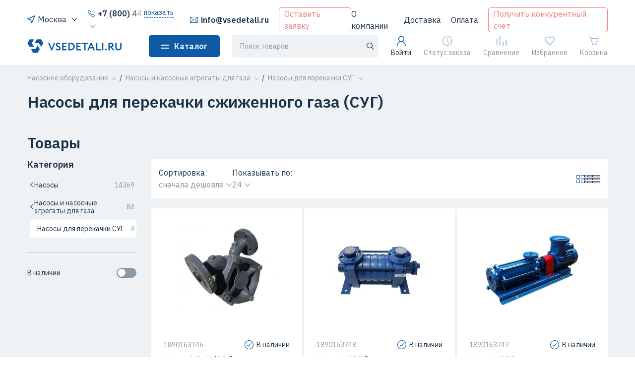

--- FILE ---
content_type: application/javascript; charset=UTF-8
request_url: https://vsedetali.ru/_nuxt/5271377.modern.js
body_size: 34723
content:
(window.webpackJsonp=window.webpackJsonp||[]).push([[336,7,18,26,49,50,62,66,68,69,75,79,80,84,94,99,116,128,138,141,149,180,184,187,191,192,212,228,237,238,278,279,289,311,315,321,323,330],{1068:function(t,e,r){"use strict";r(886)},1069:function(t,e,r){var n=r(7)((function(i){return i[1]}));n.push([t.i,'.review-card[data-v-a788769c]{background:#fff}.review-card__header[data-v-a788769c]{align-items:center;border-bottom:1px solid #eff2f5;display:grid;grid-auto-flow:column;grid-template-columns:140px auto min-content;margin-bottom:25px;grid-gap:15px;box-sizing:content-box;color:#1b3249;height:140px;padding-bottom:15px;-webkit-text-decoration:none!important;text-decoration:none!important}@media(max-width:1259.98px){.review-card__header[data-v-a788769c]{align-items:flex-start;grid-template-columns:auto 70px min-content;height:auto}}.review-card__header[data-v-a788769c]:hover{color:#0e5aa5}.review-card__body[data-v-a788769c]{height:100px;margin-bottom:40px;overflow:hidden;position:relative}.review-card__body[data-v-a788769c]:after{background:linear-gradient(180deg,transparent 0,#fff);bottom:0;content:"";height:15px;left:0;position:absolute;width:100%}.review-card__name[data-v-a788769c]{margin-bottom:10px}.review-card__footer[data-v-a788769c]{display:grid;grid-auto-flow:column;justify-content:space-between}@media(max-width:1259.98px){.review-card__footer[data-v-a788769c]{grid-auto-flow:row}}.review-card__author-wrap[data-v-a788769c]{display:grid;grid-gap:5px;color:#8a99a7;grid-auto-flow:column;justify-content:flex-start}@media(max-width:1259.98px){.review-card__arrow[data-v-a788769c]{display:none}}.review-card__image[data-v-a788769c]{height:140px;-o-object-fit:cover;object-fit:cover}@media(max-width:1259.98px){.review-card__image[data-v-a788769c]{height:70px;order:2}}.review-card__images[data-v-a788769c]{display:flex;flex-wrap:wrap;gap:15px;height:100px;margin-bottom:15px;overflow:hidden}.review-card__image[data-v-a788769c]{height:100px;width:100px}',""]),n.locals={},t.exports=n},1070:function(t,e,r){"use strict";r(887)},1071:function(t,e,r){var n=r(7)((function(i){return i[1]}));n.push([t.i,'.category-description{font-size:14px;line-height:24px}.category-description .h1,.category-description h1{font:700 26px/115% "IBM Plex Sans",sans-serif;margin-top:1.5rem}.category-description .h2,.category-description h2{font:700 24px/115% "IBM Plex Sans",sans-serif;margin-top:1.5rem}.category-description .h3,.category-description h3{font:700 20px/115% "IBM Plex Sans",sans-serif;margin-top:1.5rem}.category-description .h4,.category-description h4{font:700 18px/115% "IBM Plex Sans",sans-serif;margin-top:1.5rem}.category-description .h5,.category-description h5{font:700 18px/125% "IBM Plex Sans",sans-serif;margin-top:1.5rem}',""]),n.locals={},t.exports=n},1072:function(t,e,r){"use strict";r(888)},1073:function(t,e,r){var n=r(7)((function(i){return i[1]}));n.push([t.i,".category-selections[data-v-70bfea44]:not(.category-selections_popular){display:grid;grid-gap:15px}.category-selections__item[data-v-70bfea44]{margin-bottom:4px;margin-right:4px}.category-selections_popular[data-v-70bfea44]{color:#8a99a7;font-size:16px;margin:-4px 0 30px}@media(max-width:1259.98px){.category-selections_popular[data-v-70bfea44]{overflow-x:auto;white-space:nowrap;width:100%}}.category-selections_popular .category-selections__item[data-v-70bfea44]{line-height:120%;padding:6px 12px}@media(max-width:575.98px){.category-selections_popular .category-selections__item[data-v-70bfea44]{margin-right:4px}.category-selections_popular[data-v-70bfea44]{border-bottom:2px solid #d8e1ea;margin-bottom:20px;padding:0 0 16px}}",""]),n.locals={},t.exports=n},1074:function(t,e,r){var content=r(1285);content.__esModule&&(content=content.default),"string"==typeof content&&(content=[[t.i,content,""]]),content.locals&&(t.exports=content.locals);(0,r(8).default)("6af78535",content,!0,{sourceMap:!1})},1075:function(t,e,r){var content=r(1287);content.__esModule&&(content=content.default),"string"==typeof content&&(content=[[t.i,content,""]]),content.locals&&(t.exports=content.locals);(0,r(8).default)("6d921fc2",content,!0,{sourceMap:!1})},1076:function(t,e,r){"use strict";r(889)},1077:function(t,e,r){var n=r(7)((function(i){return i[1]}));n.push([t.i,".aside-categories__item_current[data-v-04d9efa0]{pointer-events:none}.aside-categories__item_current .aside-categories__title[data-v-04d9efa0]{background:#fff;margin-left:30px;padding:10px 4px 10px 15px}.aside-categories__item_current .aside-categories__title i[data-v-04d9efa0]{display:none}@media(max-width:1659.98px){.aside-categories__item_current .aside-categories__title[data-v-04d9efa0]{margin-left:5px}}.aside-categories__title[data-v-04d9efa0]{align-items:center;display:flex;gap:10px;line-height:1.2;padding:10px 4px;word-break:break-word}@media(max-width:1659.98px){.aside-categories__title[data-v-04d9efa0]{font-size:14px;gap:5px}.aside-categories__title i[data-v-04d9efa0]{font-size:10px;line-height:1}}.aside-categories__badge[data-v-04d9efa0]{color:#8a99a7;font-size:14px;font-weight:400;margin-left:auto;white-space:nowrap}",""]),n.locals={},t.exports=n},1185:function(t,e,r){"use strict";r.r(e);var n=r(2),o={name:"BestProductsReviews",props:{categoryId:{type:Number,default:void 0}},data:()=>({d_items:[]}),fetch(){var t=this;return Object(n.a)((function*(){t.d_items=(yield t.$api.reviews.fetch({sort:"-product_rating",categoryId:t.categoryId})).items}))()}},l=r(3),component=Object(l.a)(o,(function(){var t=this,e=t._self._c;return t.d_items.length?e("div",[t.$fetchState.pending?e("loading-component"):e("reviews-slider",{attrs:{reviews:t.d_items}})],1):t._e()}),[],!1,null,"dc559ea0",null);e.default=component.exports;installComponents(component,{LoadingComponent:r(41).default,ReviewsSlider:r(949).default})},1186:function(t,e,r){"use strict";r.r(e);var n={name:"CategoryDescription",props:{title:{type:String,default:null},text:{type:String,default:null},showHeader:{type:Boolean,default:!0}}},o=(r(1070),r(3)),component=Object(o.a)(n,(function(){var t=this,e=t._self._c;return e("div",[t.title?e("h2",[t._v("\n        "+t._s(t.title)+"\n    ")]):t._e(),t._v(" "),t.showHeader?e("h3",[t._v("\n        Полезная информация\n    ")]):t._e(),t._v(" "),e("div",{staticClass:"category-description"},[e("html-content",{attrs:{html:t.text,itemprop:"description"}})],1)])}),[],!1,null,null,null);e.default=component.exports;installComponents(component,{HtmlContent:r(562).default})},1187:function(t,e,r){"use strict";r.r(e);var n=r(2),o=(r(75),{name:"CategorySelections",mixins:[r(672).a],props:{categorySlug:{type:String,default:void 0},selectionSlug:{type:String,default:void 0},categoryId:{type:Number,default:void 0}},data:()=>({d_selections:[]}),fetch(){var t=this;return Object(n.a)((function*(){t.d_selections=(yield t.$api.selections.fetch({categorySlug:t.categorySlug,categoryId:t.categoryId,selectionSlug:t.selectionSlug,limit:0})).items}))()},computed:{c_popularItems(){return this.d_selections.filter((i=>i.isPopular))},c_withoutGroupName(){return this.d_selections.filter((i=>!i.groupName))},c_byGroupName(){return this.d_selections.filter((i=>i.groupName)).reduce(((t,i)=>(t[i.groupName]||(t[i.groupName]=[]),t[i.groupName].push(i),t)),{})}}}),l=(r(1072),r(3)),component=Object(l.a)(o,(function(){var t=this,e=t._self._c;return e("div",{directives:[{name:"show",rawName:"v-show",value:t.d_selections.length,expression:"d_selections.length"}]},[t.c_popularItems.length?e("portal",{attrs:{to:"topSelections"}},[e("div",{staticClass:"category-selections category-selections_popular"},t._l(t.c_popularItems,(function(r){return e("nuxt-link",{key:r.id,staticClass:"category-selections__item link link_gray badge badge_white",attrs:{to:t.generateSelectionUrl(r)}},[t._v("\n                "+t._s(r.name)+"\n            ")])})),1)]):t._e(),t._v(" "),t.d_selections.length?e("div",[e("p",{staticClass:"h3"},[t._v("\n            Подборки товаров\n        ")]),t._v(" "),e("div",{staticClass:"category-selections"},[t._l(t.c_byGroupName,(function(r,n){return e("div",{key:n},[e("p",{staticClass:"h5"},[t._v("\n                    "+t._s(n)+"\n                ")]),t._v(" "),t._l(r,(function(r){return e("nuxt-link",{key:r.id,staticClass:"badge category-selections__item",attrs:{to:t.generateSelectionUrl(r)}},[t._v("\n                    "+t._s(r.name)+"\n                ")])}))],2)})),t._v(" "),e("div",[Object.keys(t.c_withoutGroupName).length?e("h5",[t._v("\n                    Другие\n                ")]):t._e(),t._v(" "),t._l(t.c_withoutGroupName,(function(r){return e("nuxt-link",{key:r.id,staticClass:"badge category-selections__item",attrs:{to:t.generateSelectionUrl(r)}},[t._v("\n                    "+t._s(r.name)+"\n                ")])}))],2)],2)]):t._e()],1)}),[],!1,null,"70bfea44",null);e.default=component.exports},1188:function(t,e,r){"use strict";r.r(e);var n={name:"AsideCategories",mixins:[r(153).a],props:{category:{type:Object,default:null}},computed:{c_path(){if(this.category.parent){for(var t=[],i=this.category;i;i=this.$store.getters["categories/whereId"](i.parentId))t.splice(0,0,i);return t}return[{slug:"catalog",name:"Каталог"},this.category]}}},o=(r(1076),r(3)),component=Object(o.a)(n,(function(){var t=this,e=t._self._c;return e("div",[e("div",{staticClass:"h5"},[t._v("\n        Категория\n    ")]),t._v(" "),t._l(t.c_path,(function(r){return e("div",{key:r.id,staticClass:"aside-categories__item",class:{"aside-categories__item_current":r.id===t.category.id}},[e("nuxt-link",{staticClass:"aside-categories__title link link_dark",attrs:{to:t.generateCategoryUrl(r)}},[e("i",{staticClass:"icon-caret-left"}),t._v("\n            "+t._s(r.name)+"\n            "),r.redirectUrl?t._e():e("span",{staticClass:"aside-categories__badge"},[t._v(t._s(r.productsCount))])])],1)}))],2)}),[],!1,null,"04d9efa0",null);e.default=component.exports},1284:function(t,e,r){"use strict";r(1074)},1285:function(t,e,r){var n=r(7)((function(i){return i[1]}));n.push([t.i,".category-children__children[data-v-7349ae15]{display:grid;grid-template-columns:repeat(auto-fill,minmax(300px,1fr));grid-gap:4px}",""]),n.locals={},t.exports=n},1286:function(t,e,r){"use strict";r(1075)},1287:function(t,e,r){var n=r(7)((function(i){return i[1]}));n.push([t.i,".products__aside-categories[data-v-144e35da]{border-bottom:1px solid rgba(0,0,0,.16);margin-bottom:30px;padding-bottom:30px}.products__category-select-wrap[data-v-144e35da]{display:grid;grid-template-columns:minmax(200px,1fr) 46px;grid-gap:15px}",""]),n.locals={},t.exports=n},1456:function(t,e,r){"use strict";r.r(e);var n={name:"CategoryChildren",props:{category:{type:Object,required:!0},children:{type:Array,required:!0}},computed:{c_notEmptyChildren(){return this.children.filter((i=>i.active&&(i.productsCount||i.redirectUrl)))}}},o=(r(1284),r(3)),component=Object(o.a)(n,(function(){var t=this,e=t._self._c;return e("div",[e("div",[t.category.contextBlock?e("context-block",{staticClass:"mb-3",attrs:{"query-term":"",block:t.category.contextBlock}}):t._e(),t._v(" "),e("div",{staticClass:"category-children__children"},t._l(t.c_notEmptyChildren,(function(t){return e("category-card",{key:t.id,attrs:{category:t}})})),1)],1)])}),[],!1,null,"7349ae15",null);e.default=component.exports;installComponents(component,{ContextBlock:r(584).default,CategoryCard:r(757).default})},1457:function(t,e,r){"use strict";r.r(e);var n=r(13),o=r(2),l=(r(24),r(38),r(680)),c=r(513);function d(t,e){var r=Object.keys(t);if(Object.getOwnPropertySymbols){var n=Object.getOwnPropertySymbols(t);e&&(n=n.filter((function(e){return Object.getOwnPropertyDescriptor(t,e).enumerable}))),r.push.apply(r,n)}return r}function _(t){for(var e=1;e<arguments.length;e++){var r=null!=arguments[e]?arguments[e]:{};e%2?d(Object(r),!0).forEach((function(e){Object(n.a)(t,e,r[e])})):Object.getOwnPropertyDescriptors?Object.defineProperties(t,Object.getOwnPropertyDescriptors(r)):d(Object(r)).forEach((function(e){Object.defineProperty(t,e,Object.getOwnPropertyDescriptor(r,e))}))}return t}var f={name:"CategoryProducts",mixins:[l.a,c.a],props:{category:{type:Object,required:!0}},data:()=>({d_appliedFilters:null,d_showFilters:!1}),computed:{c_neighbors(){return this.$store.getters["categories/whereParentId"](this.category.parentId)},c_queryForInitialsFilters(){var t=this.$route.query;return this.$route.params.brand&&(t.brand=this.$route.params.brand),this.$route.params.tag&&(t.tag=this.$route.params.tag),t},c_primaryAttributes(){return this.category.attributes.filter((i=>i.primary)).map((i=>i.attribute))}},methods:{fetch(t){var e=this;return Object(o.a)((function*(){t.filters=_(_({},t.filters),e.getQueryFilters()),e.$route.params.brand&&(t.filters.brand=[e.$route.params.brand]),e.$route.params.tag&&(t.filters.tag=[e.$route.params.tag]);var r=yield e.$api.products.fetch(_(_({},t),{},{descendantCategoryId:e.category.id}));return r.count||e.throw(404,"Товары не найдены"),r}))()},fetchFilters(t){var e=this;return Object(o.a)((function*(){return yield e.$api.products.getFilters({filters:t,descendantCategoryId:e.category.id})}))()},onFilter(t){this.updateQuery(t)},updateQuery(t){var e=this;return Object(o.a)((function*(){var r,n,l=JSON.parse(JSON.stringify(t)),c="city.slug.brand",d={slug:e.$route.params.slug,brand:null,tag:null};1===(null===(r=l.brand)||void 0===r?void 0:r.length)?(d.brand=l.brand[0],delete l.brand):1===(null===(n=l.tag)||void 0===n?void 0:n.length)&&(d.tag=l.tag[0],c="city.slug.brand.tag",delete l.tag),yield e.$router.replace({query:e.formatFiltersForQuery(l),params:d,name:c},Object(o.a)((function*(){yield e.$refs.table.reload(!1)})))}))()}}},h=(r(1286),r(3)),component=Object(h.a)(f,(function(){var t=this,e=t._self._c;return e("div",[e("div",{staticClass:"sidebar-layout"},[t.$store.state.media.lg?e("div",[e("aside-categories",{staticClass:"products__aside-categories",attrs:{category:t.category}}),t._v(" "),e("v-filters",{ref:"filters",attrs:{"badges-portal":"badgesPortal",fetch:t.fetchFilters,"query-filters":t.c_queryForInitialsFilters},on:{filter:t.onFilter,close:function(e){t.d_showFilters=!1}}})],1):e("div",{staticClass:"products__category-select-wrap"},[t.d_showFilters?e("v-filters",{ref:"filters",attrs:{modal:"","badges-portal":"badgesPortal",fetch:t.fetchFilters,"query-filters":t.c_queryForInitialsFilters},on:{filter:t.onFilter,close:function(e){t.d_showFilters=!1}}}):t._e(),t._v(" "),e("v-select",{staticClass:"select_white",attrs:{options:t.c_neighbors,value:t.category,label:"name",placeholder:"Подкатегория"},on:{input:function(e){return t.$router.push("/".concat(t.$store.getters["cities/slug"],"/").concat(arguments[0].slug))}}}),t._v(" "),e("v-button",{attrs:{square:46,schema:"white"},nativeOn:{click:function(e){t.d_showFilters=!0}}},[e("i",{staticClass:"icon-filter"})])],1),t._v(" "),e("div",[t.category.contextBlock?e("context-block",{staticClass:"mb-3",attrs:{"query-term":"",block:t.category.contextBlock}}):t._e(),t._v(" "),e("portal-target",{attrs:{name:"badgesPortal"}}),t._v(" "),e("products-table",{ref:"table",attrs:{"primary-attributes":t.c_primaryAttributes,fetch:t.fetch,"default-layout":t.category.defaultLayout}})],1)])])}),[],!1,null,"144e35da",null);e.default=component.exports;installComponents(component,{AsideCategories:r(1188).default,VFilters:r(783).default,VSelect:r(102).default,VButton:r(37).default,ContextBlock:r(584).default,ProductsTable:r(610).default})},1458:function(t,e,r){"use strict";r.r(e);var n=r(13),o=r(2);function l(t,e){var r=Object.keys(t);if(Object.getOwnPropertySymbols){var n=Object.getOwnPropertySymbols(t);e&&(n=n.filter((function(e){return Object.getOwnPropertyDescriptor(t,e).enumerable}))),r.push.apply(r,n)}return r}var c={name:"MostViewedProducts",props:{params:{type:Object,default:null},title:{type:String,default:"Самые просматриваемые"}},data:()=>({d_loading:!0,d_items:[]}),methods:{fetch(){var t=this;return Object(o.a)((function*(){({items:t.d_items}=yield t.$api.products.fetch(function(t){for(var e=1;e<arguments.length;e++){var r=null!=arguments[e]?arguments[e]:{};e%2?l(Object(r),!0).forEach((function(e){Object(n.a)(t,e,r[e])})):Object.getOwnPropertyDescriptors?Object.defineProperties(t,Object.getOwnPropertyDescriptors(r)):l(Object(r)).forEach((function(e){Object.defineProperty(t,e,Object.getOwnPropertyDescriptor(r,e))}))}return t}({limit:12,sort:"-views"},t.params))),t.d_loading=!1}))()}}},d=c,_=r(3),component=Object(_.a)(d,(function(){var t=this,e=t._self._c;return e("div",[e("v-observer",{attrs:{once:""},on:{observe:t.fetch}}),t._v(" "),e("product-slider",{attrs:{items:t.d_items,title:t.title,skeleton:t.d_loading,"header-tag":"h2"},scopedSlots:t._u([t.$slots.beforeControls?{key:"beforeControls",fn:function(){return[t._t("beforeControls")]},proxy:!0}:null],null,!0)})],1)}),[],!1,null,"9181d26a",null);e.default=component.exports;installComponents(component,{VObserver:r(736).default,ProductSlider:r(633).default})},1752:function(t,e,r){"use strict";r.r(e);r(521);var n=r(2),o=(r(19),r(568),r(535),r(25),r(288),r(21),r(153)),l=r(76),c={name:"Category",key:t=>t.params.city+":"+t.params.slug,components:{CategoriesSlider:r(928).default},mixins:[o.a],provide(){return{basicTitle:this.c_title}},middleware:["checkCity"],asyncData:t=>Object(n.a)((function*(){var e;t.route.params.slug||t.error({statusCode:404,message:"Страница не найдена"});var r=[],n=t.store.getters["categories/whereSlug"](t.route.params.slug);if(null!=n&&n.redirectUrl)t.redirect(Object(l.a)(n.redirectUrl,{city:t.store.state.cities.city}));else{var o,c=null===(e=t.nuxtState)||void 0===e||null===(e=e.data[0])||void 0===e?void 0:e.d_category;if(c&&c.slug===t.route.params.slug)r.push(null===(o=t.nuxtState)||void 0===o||null===(o=o.data[0])||void 0===o?void 0:o.d_category);else r.push(t.$api.categories.fetchOne({slug:t.route.params.slug}));if(t.route.params.brand?r.push(t.$api.brands.fetchOne({slug:t.route.params.brand,category:t.route.params.slug})):r.push(null),t.route.params.tag)r.push(t.$api.tags.fetchOne({slug:t.route.params.tag,category:t.route.params.slug}));else if(t.route.query.tag){var d=t.route.query.tag.split("|");1===d.length?r.push(t.$api.tags.fetchOne({slug:d[0]})):r.push(null)}else r.push(null);t.route.query.utm_context_block&&r.push(t.$api.contextBlocks.fetchOne({slug:t.route.query.utm_context_block}));var[_,f,h,m]=yield Promise.allSettled(r);if("rejected"!==_.status)if(_.value.active){if("rejected"!==f.status&&"rejected"!==h.status)return null!=m&&m.value&&(_.value.contextBlock=m.value),_.value.children.sort(((a,b)=>a.ordering-b.ordering)),{d_category:_.value,d_brand:f.value,d_tag:h.value};t.redirect("/".concat(t.store.getters["cities/slug"],"/").concat(_.value.slug))}else t.redirect(301,"/");else t.error({statusCode:404,message:"Страница не найдена"})}}))(),data(){return{d_category:this.$store.getters["categories/whereSlug"](this.$route.params.slug),d_brand:null,d_tag:null}},head(){if(!this.d_category)return null;var meta=[{hid:"description",name:"description",content:this.c_metaDescription},{hid:"og:title",name:"og:title",content:this.c_title},{hid:"og:description",name:"og:description",content:this.c_metaDescription}];return this.d_category.image&&this.d_category.image.url&&meta.push({hid:"og:image",name:"og:image",content:this.d_category.image.url}),this.$route.query.page>1&&meta.push({hid:"robots",name:"robots",content:"noindex"}),{title:this.c_title,meta:meta,link:[{rel:"canonical",href:this.c_canonical}]}},computed:{c_h1(){return(this.d_category.fullName||this.d_category.name)+this.c_tagBrandSuffix},c_canonical(){var t="".concat(this.$config.frontendHost,"/").concat(this.$route.params.city,"/").concat(this.$route.params.slug);return this.$route.params.brand&&(t+="/".concat(this.$route.params.brand)),t},c_city(){return this.$store.state.cities.city},c_descriptionTitle(){return"moskva"===this.$store.getters["cities/slug"]?null:(this.d_category.fullName||this.d_category.name)+this.c_tagBrandSuffix+" в "+this.$store.getters["cities/prepositional"]},c_description(){if("moskva"===this.$store.getters["cities/slug"]&&this.d_category.description&&"<p></p>"!==this.d_category.description)return Object(l.a)(this.d_category.description,{city:this.$store.state.cities.city});var t=(this.d_category.metaTitle||this.d_category.fullName||this.d_category.name)+this.c_tagBrandSuffix,e="moskva"===this.$store.getters["cities/slug"]?"":" в ".concat(this.$store.getters["cities/prepositional"]),r="В интернет-магазине ВсеДетали.ру представлен каталог оборудования, запчастей, комплектующих, расходников и других товаров промышленного назначения.";return this.d_category.minPrice?r+=" Вы можете купить ".concat(t).concat(e," по выгодной цене от ").concat(this.d_category.minPrice," ₽ до ").concat(this.d_category.maxPrice," ₽ оптом и в розницу."):r+=" Вы можете выбрать и заказать ".concat(t).concat(e," по выгодной цене оптом и в розницу."),r+=" В карточках товара вы можете ознакомиться с подробными характеристиками, отзывами, фото, а также задать вопрос. Работаем с физическими и юридически лицами. Закажите товар с помощью доставки или оформите самовывоз с наших складов."},c_breadcrumbs(){for(var t=e=>i=>{var r={name:i.breadcrumbsName||i.name,url:this.generateCategoryUrl(i)};return e&&(r.neighbors=this.$store.getters["categories/whereParentId"](i.parentId).filter((i=>i.productsCount)).map(t(!1))),r},e=[],i=this.d_category;i;i=this.$store.getters["categories/whereId"](i.parentId))e.push(i);var r=e.reverse().map(t(!0));return this.d_brand&&r.push({name:this.d_brand.name,url:this.$route.path}),r},c_tagBrandSuffix(){var data="";return this.d_tag&&(data+=" "+(this.d_tag.metaTitle||this.d_tag.name)),this.d_brand&&(data+=" "+this.d_brand.name),data},c_title(){var t=this.$store.getters["cities/isCapital"]&&!this.d_brand||!this.d_category.metaTitleAlt?this.d_category.metaTitle:this.d_category.metaTitleAlt;return t||(t="$CATEGORY_FULL_NAME $TAG_NAME $BRAND_NAME - купить $CITY_NOT_CAPITAL_P по выгодным ценам в интернет-магазине ВсеДетали.ру"),Object(l.a)(t,{city:this.$store.state.cities.city,category:this.d_category,brand:this.d_brand,tag:this.d_tag})},c_metaDescription(){if(this.d_category.metaDescription)return Object(l.a)(this.d_category.metaDescription,{city:this.$store.state.cities.city});var t=this.d_category.fullName||this.d_category.name,e="moskva"===this.$store.getters["cities/slug"]?"":" в ".concat(this.$store.getters["cities/prepositional"]);return this.d_brand&&(t+=" "+this.d_brand.name),this.d_category.minPrice?"Купить ".concat(t).concat(e," оптом и в розницу. Цены от ").concat(this.d_category.minPrice," руб, заказать в интернет-магазине ВсеДетали.ру. Широкий ассортимент товаров в наличии. 🚚 Доставка точно в срок. Подробнее на сайте."):"Купить ".concat(t).concat(e," оптом и в розницу. Заказать в интернет-магазине ВсеДетали.ру. Широкий ассортимент товаров в наличии. 🚚 Доставка точно в срок. Подробнее на сайте.")}},watchQuery:["tag"]},d=r(3),component=Object(d.a)(c,(function(){var t=this,e=t._self._c;return e("div",[e("div",{staticClass:"bg-light"},[e("div",{staticClass:"container"},[e("v-breadcrumbs",{attrs:{breadcrumbs:t.c_breadcrumbs}})],1)]),t._v(" "),e("div",{staticClass:"section section_light section_py-40 pt-3"},[e("div",{staticClass:"container"},[e("h1",{staticClass:"h2 mb-4"},[t._v("\n                "+t._s(t.c_h1)+"\n            ")]),t._v(" "),e("portal-target",{attrs:{name:"topSelections"}}),t._v(" "),t.d_category.children.length?["old"===t.d_category.ui?e("category-children",{attrs:{category:t.d_category,children:t.d_category.children}}):e("categories-slider",{attrs:{title:"Подкатегории",categories:t.d_category.children}})]:t._e(),t._v(" "),e("h3",{staticClass:"mt-5"},[t._v("\n                Товары\n            ")]),t._v(" "),t.d_category.children.length&&"new"!==t.d_category.ui?t._e():e("category-products",{ref:"products",attrs:{category:t.d_category}})],2)]),t._v(" "),t.d_category.children.length&&"new"!==t.d_category.ui?[t._l(t.d_category.children.filter((i=>i.productsCount)),(function(r){return e("div",{key:r.id,staticClass:"section section_py-40 section_light"},[e("div",{staticClass:"container"},[e("most-viewed-products",{attrs:{title:r.fullName||r.name,params:{descendantCategoryId:r.id}},scopedSlots:t._u([{key:"beforeControls",fn:function(){return[e("nuxt-link",{staticClass:"link link_primary",attrs:{to:t.generateCategoryUrl(r)}},[t._v("\n                            Посмотреть все товары\n                        ")])]},proxy:!0}],null,!0)})],1)])})),t._v(" "),e("div",{staticClass:"section section_py-40 container"},[e("category-description",{staticClass:"mb-5",attrs:{text:t.c_description,title:t.c_descriptionTitle,"show-header":!!t.d_category.description&&!t.c_descriptionTitle}}),t._v(" "),e("selections-list",{attrs:{"category-slug":t.$route.params.slug}})],1)]:e("div",{staticClass:"section section_py-40 container"},[e("div",{staticClass:"sidebar-layout"},[e("div"),t._v(" "),e("div",[e("category-description",{staticClass:"mb-5",attrs:{text:t.c_description,title:t.c_descriptionTitle,"show-header":!!t.d_category.description&&!t.c_descriptionTitle}}),t._v(" "),e("selections-list",{attrs:{"category-slug":t.$route.params.slug}})],1)])]),t._v(" "),t.d_category?[e("best-products-reviews",{staticClass:"section_mb-40",attrs:{"category-id":t.d_category.id}}),t._v(" "),e("brands-slider",{staticClass:"section_mb-40",attrs:{options:{categoryId:t.d_category.id}}})]:t._e(),t._v(" "),e("last-seen-products",{staticClass:"section_mb-40"}),t._v(" "),e("subscribe-form")],2)}),[],!1,null,"73aa732c",null);e.default=component.exports;installComponents(component,{VBreadcrumbs:r(642).default,CategoryChildren:r(1456).default,CategoriesSlider:r(928).default,CategoryProducts:r(1457).default,MostViewedProducts:r(1458).default,CategoryDescription:r(1186).default,SelectionsList:r(1187).default,BestProductsReviews:r(1185).default,BrandsSlider:r(831).default,LastSeenProducts:r(155).default,SubscribeForm:r(280).default})},501:function(t,e,r){"use strict";r.r(e);r(34),r(45);var n=r(1659),o={name:"VDropdown",props:{width:{type:String,default:"auto"},padding:{type:[String],default:"0"},overflow:{type:[String],default:"auto"},hoverOpen:{type:Boolean,default:!1},contextMenu:{type:Boolean,default:!1},disabled:{type:Boolean,default:!1},caret:{type:Boolean,default:!1},bodyClass:{type:String,default:"dropdown__body"},placement:{type:String,default:"bottom-start"}},data:()=>({d_open:!1,d_closeTimer:null,d_popper:null}),computed:{c_toggleClass(){return this.caret?"dropdown__toggle_caret":null},c_bodyStyle(){return{width:this.width,padding:this.padding,overflow:this.overflow}}},mounted(){this.d_popper=Object(n.a)(this.$refs.toggle,this.$refs.body,{placement:this.placement})},methods:{handleClick(){this.disabled||this.contextMenu||this.toggle()},handleContextMenu(){!this.disabled&&this.contextMenu&&this.toggle()},toggle(t,e){this.d_open=void 0!==e?e:!this.d_open,this.$emit("toggle",this.d_open,this.$el),this.d_open?(this.d_popper.update(),this.$emit("open")):this.$emit("close"),setTimeout((()=>{this.d_open?document.body.addEventListener("click",this.handleBodyClick):document.body.removeEventListener("click",this.handleBodyClick)}),50)},handleBodyClick(t){t.composedPath().includes(this.$el)||this.toggle(!1)},handleMouseEnter(){this.hoverOpen&&this.$store.state.media.lg&&(clearTimeout(this.d_closeTimer),this.toggle(null,!0))},handleMouseLeave(){this.hoverOpen&&(this.d_closeTimer=setTimeout((()=>{this.toggle(null,!1)}),300))}}},l=(r(522),r(3)),component=Object(l.a)(o,(function(){var t=this,e=t._self._c;return e("div",{staticClass:"dropdown",class:{dropdown_open:t.d_open,dropdown_disabled:t.disabled},on:{mouseleave:t.handleMouseLeave,mouseenter:t.handleMouseEnter}},[e("div",{ref:"toggle",staticClass:"dropdown__toggle",class:t.c_toggleClass,on:{click:function(e){return e.preventDefault(),t.handleClick.apply(null,arguments)},contextmenu:function(e){return e.preventDefault(),e.stopPropagation(),t.handleContextMenu.apply(null,arguments)}}},[t._t("default")],2),t._v(" "),e("div",{ref:"body",staticClass:"dropdown__popper-body"},[e("transition",{attrs:{name:"dropdown"}},[t.d_open?e("div",{class:t.bodyClass,style:t.c_bodyStyle},[t._t("body",null,{toggle:t.toggle})],2):t._e()])],1)])}),[],!1,null,null,null);e.default=component.exports},502:function(t,e,r){var content=r(523);content.__esModule&&(content=content.default),"string"==typeof content&&(content=[[t.i,content,""]]),content.locals&&(t.exports=content.locals);(0,r(8).default)("b4210a26",content,!0,{sourceMap:!1})},503:function(t,e,r){var content=r(525);content.__esModule&&(content=content.default),"string"==typeof content&&(content=[[t.i,content,""]]),content.locals&&(t.exports=content.locals);(0,r(8).default)("35c7fe31",content,!0,{sourceMap:!1})},505:function(t,e,r){t.exports=function(){"use strict";var t=1e3,e=6e4,r=36e5,n="millisecond",i="second",s="minute",u="hour",a="day",o="week",l="month",c="quarter",d="year",_="date",f="Invalid Date",h=/^(\d{4})[-/]?(\d{1,2})?[-/]?(\d{0,2})[Tt\s]*(\d{1,2})?:?(\d{1,2})?:?(\d{1,2})?[.:]?(\d+)?$/,m=/\[([^\]]+)]|Y{1,4}|M{1,4}|D{1,2}|d{1,4}|H{1,2}|h{1,2}|a|A|m{1,2}|s{1,2}|Z{1,2}|SSS/g,v={name:"en",weekdays:"Sunday_Monday_Tuesday_Wednesday_Thursday_Friday_Saturday".split("_"),months:"January_February_March_April_May_June_July_August_September_October_November_December".split("_"),ordinal:function(t){var e=["th","st","nd","rd"],r=t%100;return"["+t+(e[(r-20)%10]||e[r]||e[0])+"]"}},y=function(t,e,r){var n=String(t);return!n||n.length>=e?t:""+Array(e+1-n.length).join(r)+t},x={s:y,z:function(t){var e=-t.utcOffset(),r=Math.abs(e),n=Math.floor(r/60),i=r%60;return(e<=0?"+":"-")+y(n,2,"0")+":"+y(i,2,"0")},m:function t(e,r){if(e.date()<r.date())return-t(r,e);var n=12*(r.year()-e.year())+(r.month()-e.month()),i=e.clone().add(n,l),s=r-i<0,u=e.clone().add(n+(s?-1:1),l);return+(-(n+(r-i)/(s?i-u:u-i))||0)},a:function(t){return t<0?Math.ceil(t)||0:Math.floor(t)},p:function(t){return{M:l,y:d,w:o,d:a,D:_,h:u,m:s,s:i,ms:n,Q:c}[t]||String(t||"").toLowerCase().replace(/s$/,"")},u:function(t){return void 0===t}},g="en",w={};w[g]=v;var p=function(t){return t instanceof $},C=function t(e,r,n){var i;if(!e)return g;if("string"==typeof e){var s=e.toLowerCase();w[s]&&(i=s),r&&(w[s]=r,i=s);var u=e.split("-");if(!i&&u.length>1)return t(u[0])}else{var a=e.name;w[a]=e,i=a}return!n&&i&&(g=i),i||!n&&g},k=function(t,e){if(p(t))return t.clone();var r="object"==typeof e?e:{};return r.date=t,r.args=arguments,new $(r)},O=x;O.l=C,O.i=p,O.w=function(t,e){return k(t,{locale:e.$L,utc:e.$u,x:e.$x,$offset:e.$offset})};var $=function(){function v(t){this.$L=C(t.locale,null,!0),this.parse(t)}var y=v.prototype;return y.parse=function(t){this.$d=function(t){var e=t.date,r=t.utc;if(null===e)return new Date(NaN);if(O.u(e))return new Date;if(e instanceof Date)return new Date(e);if("string"==typeof e&&!/Z$/i.test(e)){var n=e.match(h);if(n){var i=n[2]-1||0,s=(n[7]||"0").substring(0,3);return r?new Date(Date.UTC(n[1],i,n[3]||1,n[4]||0,n[5]||0,n[6]||0,s)):new Date(n[1],i,n[3]||1,n[4]||0,n[5]||0,n[6]||0,s)}}return new Date(e)}(t),this.$x=t.x||{},this.init()},y.init=function(){var t=this.$d;this.$y=t.getFullYear(),this.$M=t.getMonth(),this.$D=t.getDate(),this.$W=t.getDay(),this.$H=t.getHours(),this.$m=t.getMinutes(),this.$s=t.getSeconds(),this.$ms=t.getMilliseconds()},y.$utils=function(){return O},y.isValid=function(){return!(this.$d.toString()===f)},y.isSame=function(t,e){var r=k(t);return this.startOf(e)<=r&&r<=this.endOf(e)},y.isAfter=function(t,e){return k(t)<this.startOf(e)},y.isBefore=function(t,e){return this.endOf(e)<k(t)},y.$g=function(t,e,r){return O.u(t)?this[e]:this.set(r,t)},y.unix=function(){return Math.floor(this.valueOf()/1e3)},y.valueOf=function(){return this.$d.getTime()},y.startOf=function(t,e){var r=this,n=!!O.u(e)||e,c=O.p(t),f=function(t,e){var i=O.w(r.$u?Date.UTC(r.$y,e,t):new Date(r.$y,e,t),r);return n?i:i.endOf(a)},h=function(t,e){return O.w(r.toDate()[t].apply(r.toDate("s"),(n?[0,0,0,0]:[23,59,59,999]).slice(e)),r)},m=this.$W,v=this.$M,y=this.$D,x="set"+(this.$u?"UTC":"");switch(c){case d:return n?f(1,0):f(31,11);case l:return n?f(1,v):f(0,v+1);case o:var g=this.$locale().weekStart||0,w=(m<g?m+7:m)-g;return f(n?y-w:y+(6-w),v);case a:case _:return h(x+"Hours",0);case u:return h(x+"Minutes",1);case s:return h(x+"Seconds",2);case i:return h(x+"Milliseconds",3);default:return this.clone()}},y.endOf=function(t){return this.startOf(t,!1)},y.$set=function(t,e){var r,o=O.p(t),c="set"+(this.$u?"UTC":""),f=(r={},r[a]=c+"Date",r[_]=c+"Date",r[l]=c+"Month",r[d]=c+"FullYear",r[u]=c+"Hours",r[s]=c+"Minutes",r[i]=c+"Seconds",r[n]=c+"Milliseconds",r)[o],h=o===a?this.$D+(e-this.$W):e;if(o===l||o===d){var m=this.clone().set(_,1);m.$d[f](h),m.init(),this.$d=m.set(_,Math.min(this.$D,m.daysInMonth())).$d}else f&&this.$d[f](h);return this.init(),this},y.set=function(t,e){return this.clone().$set(t,e)},y.get=function(t){return this[O.p(t)]()},y.add=function(n,c){var _,f=this;n=Number(n);var h=O.p(c),m=function(t){var e=k(f);return O.w(e.date(e.date()+Math.round(t*n)),f)};if(h===l)return this.set(l,this.$M+n);if(h===d)return this.set(d,this.$y+n);if(h===a)return m(1);if(h===o)return m(7);var v=(_={},_[s]=e,_[u]=r,_[i]=t,_)[h]||1,y=this.$d.getTime()+n*v;return O.w(y,this)},y.subtract=function(t,e){return this.add(-1*t,e)},y.format=function(t){var e=this,r=this.$locale();if(!this.isValid())return r.invalidDate||f;var n=t||"YYYY-MM-DDTHH:mm:ssZ",i=O.z(this),s=this.$H,u=this.$m,a=this.$M,o=r.weekdays,l=r.months,c=function(t,r,i,s){return t&&(t[r]||t(e,n))||i[r].slice(0,s)},d=function(t){return O.s(s%12||12,t,"0")},_=r.meridiem||function(t,e,r){var n=t<12?"AM":"PM";return r?n.toLowerCase():n},h={YY:String(this.$y).slice(-2),YYYY:this.$y,M:a+1,MM:O.s(a+1,2,"0"),MMM:c(r.monthsShort,a,l,3),MMMM:c(l,a),D:this.$D,DD:O.s(this.$D,2,"0"),d:String(this.$W),dd:c(r.weekdaysMin,this.$W,o,2),ddd:c(r.weekdaysShort,this.$W,o,3),dddd:o[this.$W],H:String(s),HH:O.s(s,2,"0"),h:d(1),hh:d(2),a:_(s,u,!0),A:_(s,u,!1),m:String(u),mm:O.s(u,2,"0"),s:String(this.$s),ss:O.s(this.$s,2,"0"),SSS:O.s(this.$ms,3,"0"),Z:i};return n.replace(m,(function(t,e){return e||h[t]||i.replace(":","")}))},y.utcOffset=function(){return 15*-Math.round(this.$d.getTimezoneOffset()/15)},y.diff=function(n,_,f){var h,m=O.p(_),v=k(n),y=(v.utcOffset()-this.utcOffset())*e,x=this-v,g=O.m(this,v);return g=(h={},h[d]=g/12,h[l]=g,h[c]=g/3,h[o]=(x-y)/6048e5,h[a]=(x-y)/864e5,h[u]=x/r,h[s]=x/e,h[i]=x/t,h)[m]||x,f?g:O.a(g)},y.daysInMonth=function(){return this.endOf(l).$D},y.$locale=function(){return w[this.$L]},y.locale=function(t,e){if(!t)return this.$L;var r=this.clone(),n=C(t,e,!0);return n&&(r.$L=n),r},y.clone=function(){return O.w(this.$d,this)},y.toDate=function(){return new Date(this.valueOf())},y.toJSON=function(){return this.isValid()?this.toISOString():null},y.toISOString=function(){return this.$d.toISOString()},y.toString=function(){return this.$d.toUTCString()},v}(),j=$.prototype;return k.prototype=j,[["$ms",n],["$s",i],["$m",s],["$H",u],["$W",a],["$M",l],["$y",d],["$D",_]].forEach((function(t){j[t[1]]=function(e){return this.$g(e,t[0],t[1])}})),k.extend=function(t,e){return t.$i||(t(e,$,k),t.$i=!0),k},k.locale=C,k.isDayjs=p,k.unix=function(t){return k(1e3*t)},k.en=w[g],k.Ls=w,k.p={},k}()},506:function(t,e,r){"use strict";var n=r(2),o=r(513);e.a={mixins:[o.a],fetch(){var t=this;return Object(n.a)((function*(){t.d_page=+(t.initialPage||t.$route.query.page||1),t.d_loading=!0;var e=yield t[t.d_fetchMethodName]({limit:t.d_limit,offset:(t.d_page-1)*t.d_limit});if(t.d_items=e.items,t.d_count=e.count,t.d_loading=!1,t.d_page>1){var r=Math.ceil(t.d_count/t.d_limit);t.d_page>r&&t.throw(404,"Страница №".concat(t.$route.query.page," не найдена"))}}))()},props:{initialPage:{type:Number,default:null}},data(){return{d_page:this.initialPage||1,d_limit:10,d_count:0,d_fetchMethodName:"fetch",d_loading:!1,d_items:[]}}}},512:function(t,e,r){"use strict";r.r(e);var n=r(2),o=r(13);function l(t,e){var r=Object.keys(t);if(Object.getOwnPropertySymbols){var n=Object.getOwnPropertySymbols(t);e&&(n=n.filter((function(e){return Object.getOwnPropertyDescriptor(t,e).enumerable}))),r.push.apply(r,n)}return r}function c(t){for(var e=1;e<arguments.length;e++){var r=null!=arguments[e]?arguments[e]:{};e%2?l(Object(r),!0).forEach((function(e){Object(o.a)(t,e,r[e])})):Object.getOwnPropertyDescriptors?Object.defineProperties(t,Object.getOwnPropertyDescriptors(r)):l(Object(r)).forEach((function(e){Object.defineProperty(t,e,Object.getOwnPropertyDescriptor(r,e))}))}return t}var d={name:"VPagination",inject:{basicTitle:{type:String,default:null}},props:{page:{type:[Number,String],default:1},items:{type:Array,required:!0},limit:{type:[Number,String],default:30},count:{type:Number,required:!0},loading:{type:Boolean,default:!1},fetch:{type:Function,required:!0},scrollAnchor:{type:null,default:null},addPageToTitle:{type:Boolean,default:!1}},head(){if(this.addPageToTitle&&this.basicTitle&&this.page>1&&this.c_countPages>0)return{title:"".concat(this.basicTitle," - страница ").concat(this.page," из ").concat(this.c_countPages)}},computed:{c_pages(){for(var t=[],i=Math.min(this.page+4-1,Math.ceil(this.count/this.limit));t.length<=4&&i>=1;i--)t.splice(0,0,i);return t},c_countPages(){return Math.ceil(this.count/this.limit)},c_links(){return this.c_pages.map((t=>this.$router.resolve({query:c(c({},this.$route.query),{},{page:t>1?t:void 0})}).href))},c_prevLink(){var t=this.c_pages.indexOf(this.page-1);return this.c_links[t]||""},c_nextLink(){var t=this.c_pages.indexOf(this.page+1);return this.c_links[t]||""},c_canShowMore(){return this.c_pages.length&&this.page!==this.c_pages[this.c_pages.length-1]}},methods:{more(){this.goToPage(this.page+1,!1)},goToPage(t){var e=arguments,r=this;return Object(n.a)((function*(){var n=!(e.length>1&&void 0!==e[1])||e[1],o=!(e.length>2&&void 0!==e[2])||e[2];r.$router.push({query:c(c({},r.$route.query),{},{page:t>1?t:void 0}),hash:r.$route.hash}),n&&(r.$emit("update:items",[]),r.scrollAnchor&&o&&r.scrollAnchor.scrollIntoView()),r.$emit("update:loading",!0),r.$emit("update:page",t);var l=yield r.fetch({offset:(t-1)*r.limit,limit:r.limit});r.$emit("update:count",l.count),r.$emit("update:items",r.items.concat(l.items)),r.$emit("update:loading",!1)}))()},reload(){this.goToPage(1,!0,!0)}}},_=d,f=(r(524),r(3)),component=Object(f.a)(_,(function(){var t=this,e=t._self._c;return t.loading?e("loading-component"):t.c_pages.length>1?e("div",{directives:[{name:"show",rawName:"v-show",value:t.count,expression:"count"}],staticClass:"pagination"},[t.c_canShowMore?e("div",{staticClass:"link link_underlined pagination__more",attrs:{role:"button"},on:{click:t.more}},[t._v("\n        Показать еще\n    ")]):t._e(),t._v(" "),e("div",{staticClass:"pagination__items",attrs:{title:"Всего страниц: ".concat(t.c_countPages)}},[e("a",{staticClass:"icon-arrow-left pagination__item",class:{pagination__item_disabled:!t.c_prevLink},attrs:{href:t.c_prevLink},on:{click:function(e){return e.preventDefault(),t.goToPage(t.page-1,!0)}}}),t._v(" "),t._l(t.c_pages,(function(i){return e("a",{key:i,staticClass:"pagination__item",class:{pagination__item_active:t.page===i},on:{click:function(e){return e.preventDefault(),t.goToPage(i,!0)}}},[t._v("\n            "+t._s(i)+"\n        ")])})),t._v(" "),e("a",{staticClass:"icon-arrow-right pagination__item",class:{pagination__item_disabled:!t.c_nextLink},attrs:{href:t.c_nextLink},on:{click:function(e){return e.preventDefault(),t.goToPage(t.page+1,!0)}}})],2)]):t._e()}),[],!1,null,null,null);e.default=component.exports;installComponents(component,{LoadingComponent:r(41).default})},513:function(t,e,r){"use strict";e.a={methods:{throw(code,t){throw new Error(t)}}}},521:function(t,e,r){"use strict";var n=r(14),o=r(27),l=r(16),c=r(10),d=r(26),_=r(15),f=r(63),h=r(22),m=r(105),v=r(269),y=l.Symbol,x=y&&y.prototype;if(o&&_(y)&&(!("description"in x)||void 0!==y().description)){var w={},C=function(){var t=arguments.length<1||void 0===arguments[0]?void 0:h(arguments[0]),e=f(x,this)?new y(t):void 0===t?y():y(t);return""===t&&(w[e]=!0),e};v(C,y),C.prototype=x,x.constructor=C;var k="Symbol(test)"==String(y("test")),O=c(x.valueOf),$=c(x.toString),j=/^Symbol\((.*)\)[^)]+$/,S=c("".replace),M=c("".slice);m(x,"description",{configurable:!0,get:function(){var symbol=O(this);if(d(w,symbol))return"";var t=$(symbol),desc=k?M(t,7,-1):S(t,j,"$1");return""===desc?void 0:desc}}),n({global:!0,constructor:!0,forced:!0},{Symbol:C})}},522:function(t,e,r){"use strict";r(502)},523:function(t,e,r){var n=r(7)((function(i){return i[1]}));n.push([t.i,'.dropdown{display:inline-block;position:relative;text-align:left}.dropdown__toggle_caret:after{color:#8a99a7;content:"";display:inline-block;font-family:electro;font-size:12px;margin-left:5px;transition:transform .2s ease-in}.dropdown_open .dropdown__toggle_caret:after{transform:rotate(180deg)}.dropdown_disabled{cursor:auto}.dropdown__body{background:#fff;border:1px solid #eff2f5;box-shadow:0 15px 30px rgba(29,31,30,.05);flex-direction:column;font-size:medium;max-width:calc(100vw - 30px);overflow:hidden}.dropdown__body>ul{list-style:none;margin:0;padding:0}.dropdown__body>ul [role=button]{color:#1b3249!important;display:block;line-height:1.2;padding:12px 15px}.dropdown__body>ul [role=button]:hover{background:#f2f2f2;-webkit-text-decoration:none;text-decoration:none}.dropdown__body>ul.small{font-size:14px}.dropdown__body>ul.small [role=button]{padding:6px 15px}.dropdown__popper-body{z-index:101}.dropdown-enter-active,.dropdown-leave-active{pointer-events:none;transition:opacity .1s,transform .1s}.dropdown-enter,.dropdown-leave-to{opacity:0;transform:translateY(-15px)}',""]),n.locals={},t.exports=n},524:function(t,e,r){"use strict";r(503)},525:function(t,e,r){var n=r(7)((function(i){return i[1]}));n.push([t.i,".pagination{align-items:center;display:flex}@media(max-width:1259.98px){.pagination{display:block}.pagination__more{background:#0e5aa5;border:none;color:#fff;margin-bottom:15px;padding:11px;text-align:center;width:100%}.pagination__more:hover{color:#fff}}.pagination__items{display:grid;grid-auto-columns:46px;grid-auto-flow:column;grid-template-columns:repeat(auto-fit,minmax(46px,auto));grid-template-rows:46px;margin-left:auto}.pagination__item{align-items:center;background:#fff;border:1px solid #eff2f5;color:#1b3249;cursor:pointer;display:flex;font-size:14px;height:46px;justify-content:center}.pagination__item:hover{background:#e6e6e6;-webkit-text-decoration:none;text-decoration:none}.pagination__item.pagination__item_active{border-bottom:2px solid #0e5aa5;color:#0e5aa5;pointer-events:none}.pagination__item.pagination__item_disabled{color:rgba(27,50,73,.2);pointer-events:none}.pagination__item+.pagination__item{border-left:none}",""]),n.locals={},t.exports=n},526:function(t,e,r){"use strict";r.d(e,"c",(function(){return f})),r.d(e,"b",(function(){return h})),r.d(e,"a",(function(){return m})),r.d(e,"d",(function(){return v}));var n=r(505),o=r.n(n),l=r(528),c=r.n(l),d=r(529),_=r.n(d);function f(t){return o()(t).format("DD.MM.YYYY, HH:mm")}function h(t){return!(arguments.length>1&&void 0!==arguments[1])||arguments[1]?o()(t).format("D MMMM YYYY"):o()(t).format("D MMMM")}function m(t){return o()(t).format("DD.MM.YYYY")}function v(t){return o()(t).fromNow()}o.a.locale(_.a),o.a.extend(c.a)},528:function(t,e,r){t.exports=function(){"use strict";return function(t,e,r){t=t||{};var n=e.prototype,o={future:"in %s",past:"%s ago",s:"a few seconds",m:"a minute",mm:"%d minutes",h:"an hour",hh:"%d hours",d:"a day",dd:"%d days",M:"a month",MM:"%d months",y:"a year",yy:"%d years"};function i(t,e,r,o){return n.fromToBase(t,e,r,o)}r.en.relativeTime=o,n.fromToBase=function(e,n,i,l,u){for(var c,a,s,d=i.$locale().relativeTime||o,_=t.thresholds||[{l:"s",r:44,d:"second"},{l:"m",r:89},{l:"mm",r:44,d:"minute"},{l:"h",r:89},{l:"hh",r:21,d:"hour"},{l:"d",r:35},{l:"dd",r:25,d:"day"},{l:"M",r:45},{l:"MM",r:10,d:"month"},{l:"y",r:17},{l:"yy",d:"year"}],f=_.length,h=0;h<f;h+=1){var m=_[h];m.d&&(c=l?r(e).diff(i,m.d,!0):i.diff(e,m.d,!0));var p=(t.rounding||Math.round)(Math.abs(c));if(s=c>0,p<=m.r||!m.r){p<=1&&h>0&&(m=_[h-1]);var v=d[m.l];u&&(p=u(""+p)),a="string"==typeof v?v.replace("%d",p):v(p,n,m.l,s);break}}if(n)return a;var y=s?d.future:d.past;return"function"==typeof y?y(a):y.replace("%s",a)},n.to=function(t,e){return i(t,e,this,!0)},n.from=function(t,e){return i(t,e,this)};var l=function(t){return t.$u?r.utc():r()};n.toNow=function(t){return this.to(l(this),t)},n.fromNow=function(t){return this.from(l(this),t)}}}()},529:function(t,e,r){t.exports=function(t){"use strict";function e(t){return t&&"object"==typeof t&&"default"in t?t:{default:t}}var r=e(t),n="января_февраля_марта_апреля_мая_июня_июля_августа_сентября_октября_ноября_декабря".split("_"),s="январь_февраль_март_апрель_май_июнь_июль_август_сентябрь_октябрь_ноябрь_декабрь".split("_"),o="янв._февр._мар._апр._мая_июня_июля_авг._сент._окт._нояб._дек.".split("_"),l="янв._февр._март_апр._май_июнь_июль_авг._сент._окт._нояб._дек.".split("_"),i=/D[oD]?(\[[^[\]]*\]|\s)+MMMM?/;function c(t,e,r){var n,s;return"m"===r?e?"минута":"минуту":t+" "+(n=+t,s={mm:e?"минута_минуты_минут":"минуту_минуты_минут",hh:"час_часа_часов",dd:"день_дня_дней",MM:"месяц_месяца_месяцев",yy:"год_года_лет"}[r].split("_"),n%10==1&&n%100!=11?s[0]:n%10>=2&&n%10<=4&&(n%100<10||n%100>=20)?s[1]:s[2])}var u=function(t,e){return i.test(e)?n[t.month()]:s[t.month()]};u.s=s,u.f=n;var a=function(t,e){return i.test(e)?o[t.month()]:l[t.month()]};a.s=l,a.f=o;var d={name:"ru",weekdays:"воскресенье_понедельник_вторник_среда_четверг_пятница_суббота".split("_"),weekdaysShort:"вск_пнд_втр_срд_чтв_птн_сбт".split("_"),weekdaysMin:"вс_пн_вт_ср_чт_пт_сб".split("_"),months:u,monthsShort:a,weekStart:1,yearStart:4,formats:{LT:"H:mm",LTS:"H:mm:ss",L:"DD.MM.YYYY",LL:"D MMMM YYYY г.",LLL:"D MMMM YYYY г., H:mm",LLLL:"dddd, D MMMM YYYY г., H:mm"},relativeTime:{future:"через %s",past:"%s назад",s:"несколько секунд",m:c,mm:c,h:"час",hh:c,d:"день",dd:c,M:"месяц",MM:c,y:"год",yy:c},ordinal:function(t){return t},meridiem:function(t){return t<4?"ночи":t<12?"утра":t<17?"дня":"вечера"}};return r.default.locale(d,null,!0),d}(r(505))},530:function(t,e,r){var content=r(573);content.__esModule&&(content=content.default),"string"==typeof content&&(content=[[t.i,content,""]]),content.locals&&(t.exports=content.locals);(0,r(8).default)("6ed95230",content,!0,{sourceMap:!1})},535:function(t,e,r){"use strict";var n=r(14),o=r(10),l=r(39),c=r(47),d=r(48),_=r(577),f=r(22),h=r(12),m=r(273),v=r(272),y=r(578),x=r(579),w=r(106),C=r(580),k=[],O=o(k.sort),$=o(k.push),j=h((function(){k.sort(void 0)})),S=h((function(){k.sort(null)})),M=v("sort"),P=!h((function(){if(w)return w<70;if(!(y&&y>3)){if(x)return!0;if(C)return C<603;var code,t,e,r,n="";for(code=65;code<76;code++){switch(t=String.fromCharCode(code),code){case 66:case 69:case 70:case 72:e=3;break;case 68:case 71:e=4;break;default:e=2}for(r=0;r<47;r++)k.push({k:t+r,v:e})}for(k.sort((function(a,b){return b.v-a.v})),r=0;r<k.length;r++)t=k[r].k.charAt(0),n.charAt(n.length-1)!==t&&(n+=t);return"DGBEFHACIJK"!==n}}));n({target:"Array",proto:!0,forced:j||!S||!M||!P},{sort:function(t){void 0!==t&&l(t);var e=c(this);if(P)return void 0===t?O(e):O(e,t);var r,n,o=[],h=d(e);for(n=0;n<h;n++)n in e&&$(o,e[n]);for(m(o,function(t){return function(e,r){return void 0===r?-1:void 0===e?1:void 0!==t?+t(e,r)||0:f(e)>f(r)?1:-1}}(t)),r=d(o),n=0;n<r;)e[n]=o[n++];for(;n<h;)_(e,n++);return e}})},544:function(t,e,r){"use strict";r.r(e);r(568);var n={name:"VSwitch",props:{disabled:{type:Boolean,default:!1},reverse:{type:Boolean,default:!1},value:{type:[Object,String,Number,Boolean,Array],default:null},label:{type:String,default:null},trueValue:{type:[Object,String,Number,Boolean,Array],default:!0},falseValue:{type:[Object,String,Number,Boolean,Array],default:!1},switchValue:{type:[Object,String,Number,Boolean],default:!0},trackBy:{type:String,default:void 0}},computed:{c_value:{get(){return this.value},set(t){this.$emit("input",t)}},c_class(){var t=[];return this.reverse&&t.push("switch_reverse"),t.join(" ")}},mounted(){if(this.trackBy){var t=JSON.parse(JSON.stringify(this.value));if(Array.isArray(t)){var e=t.findIndex((t=>t[this.trackBy]===this.switchValue[this.trackBy]));e>=0&&(t.splice(e,1),t.push(this.switchValue))}else t&&t[this.trackBy]===this.switchValue[this.trackBy]&&(t=this.switchValue);this.$emit("input",t)}}},o=(r(572),r(3)),component=Object(o.a)(n,(function(){var t=this,e=t._self._c;return e("div",{staticClass:"switch",class:t.c_class},[e("label",{staticClass:"switch__label"},[e("input",{directives:[{name:"model",rawName:"v-model",value:t.c_value,expression:"c_value"}],staticClass:"switch__input",attrs:{type:"checkbox",disabled:t.disabled,"true-value":t.trueValue,"false-value":t.falseValue},domProps:{value:t.switchValue,checked:Array.isArray(t.c_value)?t._i(t.c_value,t.switchValue)>-1:t._q(t.c_value,t.trueValue)},on:{change:function(e){var r=t.c_value,n=e.target,o=n.checked?t.trueValue:t.falseValue;if(Array.isArray(r)){var l=t.switchValue,c=t._i(r,l);n.checked?c<0&&(t.c_value=r.concat([l])):c>-1&&(t.c_value=r.slice(0,c).concat(r.slice(c+1)))}else t.c_value=o}}}),t._v(" "),e("i"),t._v("\n        "+t._s(t.label)+"\n        "),t._t("default")],2)])}),[],!1,null,"99996e6c",null);e.default=component.exports},562:function(t,e,r){"use strict";r.r(e);var n=r(13),o=r(76);function l(t,e){var r=Object.keys(t);if(Object.getOwnPropertySymbols){var n=Object.getOwnPropertySymbols(t);e&&(n=n.filter((function(e){return Object.getOwnPropertyDescriptor(t,e).enumerable}))),r.push.apply(r,n)}return r}var c={name:"HtmlContent",props:{html:{type:String,default:""},tag:{type:String,default:"div"},replaceVariables:{type:Boolean,default:!0},extraVariables:{type:Object,default:()=>({})}},render(t){var content=this.replaceVariables?Object(o.a)(this.html,function(t){for(var e=1;e<arguments.length;e++){var r=null!=arguments[e]?arguments[e]:{};e%2?l(Object(r),!0).forEach((function(e){Object(n.a)(t,e,r[e])})):Object.getOwnPropertyDescriptors?Object.defineProperties(t,Object.getOwnPropertyDescriptors(r)):l(Object(r)).forEach((function(e){Object.defineProperty(t,e,Object.getOwnPropertyDescriptor(r,e))}))}return t}({city:this.$store.state.cities.city},this.extraVariables)):this.html;return t({template:"<".concat(this.tag,' class="wysiwyg">').concat(content,"</").concat(this.tag,">")})}},d=c,_=r(3),component=Object(_.a)(d,undefined,undefined,!1,null,"5703b92c",null);e.default=component.exports},568:function(t,e,r){"use strict";var n=r(14),o=r(10),l=r(150),c=o([].reverse),d=[1,2];n({target:"Array",proto:!0,forced:String(d)===String(d.reverse())},{reverse:function(){return l(this)&&(this.length=this.length),c(this)}})},569:function(t,e,r){var content=r(605);content.__esModule&&(content=content.default),"string"==typeof content&&(content=[[t.i,content,""]]),content.locals&&(t.exports=content.locals);(0,r(8).default)("4e6a600a",content,!0,{sourceMap:!1})},572:function(t,e,r){"use strict";r(530)},573:function(t,e,r){var n=r(7)((function(i){return i[1]}));n.push([t.i,'.switch[data-v-99996e6c]{cursor:pointer;display:inline-block;-webkit-tap-highlight-color:transparent}.switch_reverse i[data-v-99996e6c]{order:2}.switch_reverse .switch__label[data-v-99996e6c]{grid-template-columns:auto max-content}.switch__label[data-v-99996e6c]{align-items:center;display:grid;grid-auto-flow:column;margin-bottom:0;grid-gap:10px;line-height:1}.switch i[data-v-99996e6c]{background-color:#8a99a7;border-radius:23px;cursor:pointer;display:inline-block;height:20px;position:relative;transition:all .3s linear;vertical-align:text-bottom;width:40px}.switch i[data-v-99996e6c]:before{background-color:#8a99a7;transform:translate3d(2px,2px,0) scaleX(1);transition:all .25s linear;width:36px}.switch i[data-v-99996e6c]:after,.switch i[data-v-99996e6c]:before{border-radius:11px;content:"";height:16px;left:0;position:absolute}.switch i[data-v-99996e6c]:after{background-color:#fff;box-shadow:0 2px 2px rgba(0,0,0,.24);transform:translate3d(2px,2px,0);transition:all .2s ease-in-out;width:16px}.switch:active i[data-v-99996e6c]:after{transform:translate3d(2px,2px,0);width:28px}.switch:active input:checked+i[data-v-99996e6c]:after{transform:translate3d(10px,2px,0)}.switch input[data-v-99996e6c]{opacity:0;pointer-events:none;position:absolute}.switch input:checked+i[data-v-99996e6c]{background-color:#0e5aa5}.switch input:checked+i[data-v-99996e6c]:before{transform:translate3d(18px,2px,0) scale3d(0,0,0)}.switch input:checked+i[data-v-99996e6c]:after{transform:translate3d(22px,2px,0)}',""]),n.locals={},t.exports=n},577:function(t,e,r){"use strict";var n=r(77),o=TypeError;t.exports=function(t,e){if(!delete t[e])throw o("Cannot delete property "+n(e)+" of "+n(t))}},578:function(t,e,r){var n=r(74).match(/firefox\/(\d+)/i);t.exports=!!n&&+n[1]},579:function(t,e,r){var n=r(74);t.exports=/MSIE|Trident/.test(n)},580:function(t,e,r){var n=r(74).match(/AppleWebKit\/(\d+)\./);t.exports=!!n&&+n[1]},581:function(t,e,r){"use strict";r.r(e);var n={name:"ProductCard",props:{product:{type:Object,required:!0},allowEdit:{type:Boolean,default:!1}},computed:{c_limitedName(){return this.product.name.length<90?this.product.name:this.product.name.substring(0,90)+"..."}}},o=r(3),component=Object(o.a)(n,(function(){var t=this,e=t._self._c;return e("div",{staticClass:"product-card"},[e("div",{staticClass:"product-card__body"},[e("div",{staticClass:"product-card__image-wrap"},[e("nuxt-link",{staticClass:"h-100",attrs:{to:"/products/".concat(t.product.slug)}},[e("attachment",{staticClass:"product-card__image",attrs:{alt:t.product.name,attachment:t.product.images[0],fallback:"/products/no-image.svg"}})],1),t._v(" "),e("div",{staticClass:"product-card-hover"},[e("product-card-actions",{staticClass:"product-card-hover__actions",attrs:{product:t.product}}),t._v(" "),e("div",{staticClass:"table table_attrs product-card-hover__table"},t._l(t.product.attributes,(function(r){return e("div",{key:r.attribute.id,staticClass:"table__row"},[e("div",[t._v(t._s(r.attribute.name))]),t._v(" "),e("div",[t._v(t._s(r.value)+" "+t._s(r.attribute.unit))])])})),0)],1)],1),t._v(" "),e("div",{staticClass:"product-card__header"},[e("div",{staticClass:"product-card__code"},[t._v("\n                "+t._s(t.product.code)+"\n            ")]),t._v(" "),!t.product.inStock||null!=t.product.category.active&&1!=t.product.category.active?e("div",{staticClass:"text-icon text-danger"},[e("i",{staticClass:"icon-mark-circle product-card__stock-icon text-danger"}),t._v(" Под заказ\n            ")]):e("div",{staticClass:"text-icon"},[e("i",{staticClass:"icon-mark-circle product-card__stock-icon"}),t._v(" В наличии\n            ")])]),t._v(" "),e("nuxt-link",{staticClass:"product-card__name mb-2",attrs:{to:"/products/".concat(t.product.slug)}},[t._v("\n            "+t._s(t.c_limitedName)+"\n        ")])],1),t._v(" "),t.allowEdit||null!=t.product.category.active&&1!=t.product.category.active?e("lazy-admin-product-card-controls",{staticClass:"product-card__controls",attrs:{product:t.product,offer:t.product.primaryOffer}}):e("product-card-controls",{staticClass:"product-card__controls",attrs:{product:t.product,offer:t.product.primaryOffer}})],1)}),[],!1,null,"aa223170",null);e.default=component.exports;installComponents(component,{Attachment:r(62).default,ProductCardActions:r(571).default,ProductCardControls:r(576).default})},584:function(t,e,r){"use strict";r.r(e);r(521);var n=r(30),o={name:"ContextBlock",components:{HtmlContent:r(562).default},mixins:[n.a],props:{block:{type:Object,required:!0},queryTerm:{type:Boolean,default:!1},collapseLess:{type:Boolean,default:!1},extraVariables:{type:Object,default:()=>({})}},data:()=>({d_collapseInit:!1,d_collapseKey:0}),computed:{c_subTitle(){return this.queryTerm&&this.$route.query.utm_term?"#".concat(this.$route.query.utm_term):this.block.subTitle}},watch:{block(t,e){this.forceRerender()}},methods:{forceRerender(){this.d_collapseKey+=1}}},l=(r(604),r(3)),component=Object(l.a)(o,(function(){var t=this,e=t._self._c;return e("div",{staticClass:"context-block",class:"context-block_".concat(t.block.format)},["default"===t.block.format?e("attachment",{staticClass:"context-block__image",attrs:{attachment:t.block.image,best:""}}):t._e(),t._v(" "),e("div",{staticClass:"context-block__body"},[t.block.title?e("h3",{staticClass:"context-block__title"},[t._v("\n            "+t._s(t.block.title)+"\n        ")]):t._e(),t._v(" "),t.c_subTitle?e("span",{staticClass:"context-block__subtitle"},[t._v(t._s(t.c_subTitle))]):t._e(),t._v(" "),t.collapseLess?e("html-content",{staticClass:"context-block__description",attrs:{html:t.block.description,"extra-variables":t.extraVariables}}):e("v-collapse",{key:t.d_collapseKey,staticClass:"context-block__show-more",attrs:{"visible-height":73,"fade-color":"white"},scopedSlots:t._u([{key:"content",fn:function(){return[e("html-content",{staticClass:"context-block__description",attrs:{html:t.block.description,"extra-variables":t.extraVariables}})]},proxy:!0},{key:"default",fn:function(r){var{isShow:n}=r;return[e("span",{staticClass:"link link_gray small ml-auto"},[t._v(t._s(n?"Скрыть":"Показать полностью"))])]}}])}),t._v(" "),"default"===t.block.format?e("div",{staticClass:"context-block__footer"},[e("v-button",{nativeOn:{click:function(e){return e.stopPropagation(),t.togglePriceRequestModal.apply(null,arguments)}}},[t._v("\n                Заказать\n            ")]),t._v(" "),e("hidable-phone"),t._v(" "),e("a",{staticClass:"text-icon link link_primary",attrs:{href:"mailto:".concat(t.$store.getters["variables/email"])}},[e("i",{staticClass:"icon-message"}),t._v(t._s(t.$store.getters["variables/email"]))])],1):t._e()],1)],1)}),[],!1,null,null,null);e.default=component.exports;installComponents(component,{Attachment:r(62).default,HtmlContent:r(562).default,VCollapse:r(271).default,VButton:r(37).default,HidablePhone:r(274).default})},586:function(t,e,r){var content=r(625);content.__esModule&&(content=content.default),"string"==typeof content&&(content=[[t.i,content,""]]),content.locals&&(t.exports=content.locals);(0,r(8).default)("101a1755",content,!0,{sourceMap:!1})},589:function(t,e,r){var content=r(632);content.__esModule&&(content=content.default),"string"==typeof content&&(content=[[t.i,content,""]]),content.locals&&(t.exports=content.locals);(0,r(8).default)("0b88d01e",content,!0,{sourceMap:!1})},593:function(t,e,r){var content=r(636);content.__esModule&&(content=content.default),"string"==typeof content&&(content=[[t.i,content,""]]),content.locals&&(t.exports=content.locals);(0,r(8).default)("10c29b66",content,!0,{sourceMap:!1})},594:function(t,e,r){var content=r(638);content.__esModule&&(content=content.default),"string"==typeof content&&(content=[[t.i,content,""]]),content.locals&&(t.exports=content.locals);(0,r(8).default)("7c04a34a",content,!0,{sourceMap:!1})},596:function(t,e,r){"use strict";r.r(e);var n={name:"ProductCardSkeleton",props:{layout:{type:String,default:"grid"}}},o=(r(624),r(3)),component=Object(o.a)(n,(function(){var t=this,e=t._self._c;return e("el-skeleton",{staticClass:"product-card",class:"product-card_".concat(t.layout),attrs:{animated:""},scopedSlots:t._u([{key:"template",fn:function(){return[e("div",{staticClass:"product-card__image-wrap"},[e("el-skeleton-item",{staticClass:"product-card__image",attrs:{variant:"image"}})],1),t._v(" "),e("div",{staticClass:"product-card__body"},[e("div",{staticClass:"product-card__header mb-3"},[e("el-skeleton-item",{staticClass:"mr-3"}),t._v(" "),e("el-skeleton-item",{staticClass:"ml-3"})],1),t._v(" "),e("el-skeleton-item"),t._v(" "),e("el-skeleton-item",{staticClass:"mt-2"}),t._v(" "),"table"!==t.layout?e("el-skeleton-item",{staticClass:"mt-4",staticStyle:{height:"100px"}}):t._e()],1)]},proxy:!0}])})}),[],!1,null,"12e9e48a",null);e.default=component.exports},599:function(t,e,r){"use strict";r.r(e);var n=r(264),o={name:"AdminProductCardControls",mixins:[r(46).a],props:{product:{type:Object,required:!0},offer:{type:Object,default:null},compact:{type:Boolean,default:!1}},computed:{c_url(){return this.product.productGroupId?"/admin/product-groups/".concat(this.product.productGroupId,"/edit"):"/admin/products/".concat(this.product.slug,"/edit")},c_preferredOffer(){return this.product.offers.length?this.product.offers[0]:null},c_price(){return Object(n.a)(this.offer.price)}},methods:{onDuplicate(){this.$router.push({name:"admin.products.create",params:{duplicate:this.product.id,type:this.product.productGroupId?"group":"product"}})}}},l=(r(637),r(3)),component=Object(l.a)(o,(function(){var t=this,e=t._self._c;return e("div",{staticClass:"admin-product-card-controls"},[e("div",{staticClass:"admin-product-card-controls__attrs"},[e("div",{staticClass:"admin-product-card-controls__price"},[t.offer?[t.offer.price?[e("span",{staticClass:"admin-product-card-controls__price-value"},[t._v(t._s(t.c_price))]),t._v(" ₽/"+t._s(t.product.unit)+"\n                ")]:e("span",{staticClass:"admin-product-card-controls__price-value"},[t._v("По запросу")])]:[t._v("\n                Под заказ\n            ")]],2),t._v(" "),e("div",{staticClass:"text-icon",attrs:{role:"button"}},[e("i",{staticClass:"text-primary icon-star"}),t._v(" "+t._s(t.product.rating)+"\n        ")]),t._v(" "),e("div",{staticClass:"text-icon",attrs:{role:"button"}},[e("i",{staticClass:"text-primary icon-comment"}),t._v(" "+t._s(t.product.reviewsCount)+"\n        ")])]),t._v(" "),t.can("products.edit")?e("div",{staticClass:"d-flex"},[e("v-button",{staticClass:"w-100 mr-3",attrs:{tag:"nuxt-link",to:t.c_url,schema:"light"}},[t._v("\n            Редактировать\n        ")]),t._v(" "),e("v-button",{attrs:{schema:"light",square:"44",outline:"",title:"Дублировать товар"},nativeOn:{click:function(e){return t.onDuplicate.apply(null,arguments)}}},[e("i",{staticClass:"icon-copy h5 mb-0"})])],1):t._e()])}),[],!1,null,"dd083138",null);e.default=component.exports;installComponents(component,{VButton:r(37).default})},600:function(t,e,r){"use strict";function n(t,e){if(null==t)return{};var r,n,i=function(t,e){if(null==t)return{};var r={};for(var n in t)if({}.hasOwnProperty.call(t,n)){if(e.includes(n))continue;r[n]=t[n]}return r}(t,e);if(Object.getOwnPropertySymbols){var s=Object.getOwnPropertySymbols(t);for(n=0;n<s.length;n++)r=s[n],e.includes(r)||{}.propertyIsEnumerable.call(t,r)&&(i[r]=t[r])}return i}r.d(e,"a",(function(){return n}))},602:function(t,e,r){var content=r(654);content.__esModule&&(content=content.default),"string"==typeof content&&(content=[[t.i,content,""]]),content.locals&&(t.exports=content.locals);(0,r(8).default)("4546847d",content,!0,{sourceMap:!1})},603:function(t,e,r){var content=r(656);content.__esModule&&(content=content.default),"string"==typeof content&&(content=[[t.i,content,""]]),content.locals&&(t.exports=content.locals);(0,r(8).default)("4603739e",content,!0,{sourceMap:!1})},604:function(t,e,r){"use strict";r(569)},605:function(t,e,r){var n=r(7)((function(i){return i[1]}));n.push([t.i,".context-block{display:grid;grid-template-columns:minmax(180px,350px) auto;grid-gap:15px}@media(max-width:767.98px){.context-block{background:#fff;border:2px solid #fff;grid-template-columns:100%;padding:15px}}.context-block.context-block_text_only{grid-template-columns:100%!important}.context-block.context-block_text_only .context-block__description{color:#1b3249}.context-block__image{height:300px;width:350px}@media(max-width:1259.98px){.context-block__image{height:360px}}@media(max-width:767.98px){.context-block__image{height:300px;width:100%}}.context-block__body,.context-block__image{background:#fff;padding:25px}@media(max-width:767.98px){.context-block__body,.context-block__image{background:transparent;padding:0}}.context-block__body{display:flex;flex-direction:column;justify-content:center}.context-block__title{color:#8a99a7;font-size:22px;margin-bottom:8px}@media(max-width:767.98px){.context-block__title{color:#1b3249;font-size:18px}}.context-block__subtitle{display:block;font-weight:700;margin-bottom:8px}@media(max-width:767.98px){.context-block__subtitle{color:#0e5aa5;font-size:14px}}.context-block__description{color:#8a99a7}@media(max-width:767.98px){.context-block__description{font-size:14px;line-height:130%}}.context-block__show-more .link_underlined{border-bottom:1px solid #8a99a7;padding:0}.context-block__footer{align-items:center;display:flex;flex-wrap:wrap;gap:30px;margin-top:20px}@media(max-width:1259.98px){.context-block__footer{align-items:stretch;flex-direction:column;gap:15px;margin-top:15px}}",""]),n.locals={},t.exports=n},608:function(t,e,r){"use strict";r.r(e);var n=r(2),o=r(264),l=r(147),c={name:"ProductCardRow",props:{product:{type:Object,required:!0},allowEdit:{type:Boolean,default:!1},primaryAttributes:{type:Array,default:()=>[]}},computed:{c_price(){return Object(o.a)(this.product.primaryOffer.price)}},methods:{getAttrValue(t){var e,r;return null!==(e=null===(r=this.product.attributes.find((i=>i.attribute.id===t)))||void 0===r?void 0:r.value)&&void 0!==e?e:"-"},updateCart:r.n(l)()(Object(n.a)((function*(){try{yield this.$store.dispatch("cart/updateItem",{offerId:this.product.primaryOffer.id,count:1})}catch(e){var t;"NoStock"===(null===(t=e.data)||void 0===t?void 0:t.error)&&this.$notify({content:"Недостаточно товара в наличии."})}})),300)}},d=(r(655),r(3)),component=Object(d.a)(c,(function(){var t=this,e=t._self._c;return e("div",{staticClass:"product-card-row"},[e("div",{staticClass:"product-card-row__info"},[e("nuxt-link",{staticClass:"product-card-row__section",attrs:{to:"/products/".concat(t.product.slug)}},[e("attachment",{staticClass:"product-card__image",attrs:{alt:t.product.name,attachment:t.product.images[0],fallback:"/products/no-image.svg"}})],1),t._v(" "),e("nuxt-link",{staticClass:"product-card-row__section product-card-row__section_name link link_primary",attrs:{to:"/products/".concat(t.product.slug)}},[t._v("\n            "+t._s(t.product.name)+"\n        ")]),t._v(" "),e("div",{staticClass:"product-card-row__attributes"},[t._l(t.primaryAttributes,(function(r){return e("div",{key:r.id,staticClass:"product-card-row__section"},[e("div",[t._v(t._s(t.getAttrValue(r.id)))])])})),t._v(" "),t.primaryAttributes.length?t._e():e("div",{staticClass:"product-card-row__section"})],2)],1),t._v(" "),t.$store.state.media.lg?e("div",{staticClass:"product-card-row__section"},[t.allowEdit?e("admin-product-card-controls",{staticClass:"advanced-product-card__controls",attrs:{product:t.product,offer:t.product.primaryOffer}}):e("product-card-controls",{staticClass:"advanced-product-card__controls",attrs:{product:t.product,offer:t.product.primaryOffer}})],1):e("div",{staticClass:"product-card-row__section justify-content-between"},[e("div",{staticClass:"product-card-controls__price"},[t.product.primaryOffer?[t.product.primaryOffer.price?[e("span",{staticClass:"product-card-controls__price-value font-weight-bold"},[t._v(t._s(t.c_price))]),t._v(" ₽\n                ")]:e("span",{staticClass:"product-card-controls__price-value"},[t._v("По запросу")])]:[t._v("\n                Под заказ\n            ")]],2),t._v(" "),e("v-button",{attrs:{square:t.$store.state.media.lg?30:25},nativeOn:{click:function(e){return e.preventDefault(),t.updateCart.apply(null,arguments)}}},[e("i",{staticClass:"icon-cart"})])],1)])}),[],!1,null,"4c7070ac",null);e.default=component.exports;installComponents(component,{Attachment:r(62).default,ProductCardControls:r(576).default,AdminProductCardControls:r(599).default,VButton:r(37).default})},610:function(t,e,r){"use strict";r.r(e);var n=r(13),o=r(2),l=(r(75),r(535),r(24),r(38),r(78),r(506)),c=r(147),d=r.n(c),_=r(581),f=r(662),h=r(608);function m(t,e){var r=Object.keys(t);if(Object.getOwnPropertySymbols){var n=Object.getOwnPropertySymbols(t);e&&(n=n.filter((function(e){return Object.getOwnPropertyDescriptor(t,e).enumerable}))),r.push.apply(r,n)}return r}function v(t){for(var e=1;e<arguments.length;e++){var r=null!=arguments[e]?arguments[e]:{};e%2?m(Object(r),!0).forEach((function(e){Object(n.a)(t,e,r[e])})):Object.getOwnPropertyDescriptors?Object.defineProperties(t,Object.getOwnPropertyDescriptors(r)):m(Object(r)).forEach((function(e){Object.defineProperty(t,e,Object.getOwnPropertyDescriptor(r,e))}))}return t}var y={name:"ProductsTable",mixins:[l.a],props:{layouts:{type:[Array,Boolean],default:()=>["grid","advanced","table","slider"]},filters:{type:Array,default:()=>[]},sorts:{type:Array,default:()=>["price","-price"]},limits:{type:[Array,Boolean],default:()=>[12,24,36]},stock:{type:String,default:void 0},showSearch:{type:Boolean,default:!1},allowEdit:{type:Boolean,default:!1},fetch:{type:Function,default(t){var e=this;return Object(o.a)((function*(){return yield e.$api.products.fetch(t)}))()}},primaryAttributes:{type:Array,default:null},defaultLimit:{type:Number,default:24},defaultSort:{type:String,default:"price"},sliderTitle:{type:String,default:void 0},defaultLayout:{type:String,default:"grid"}},data(){var t=this.$route.query.categories?this.$store.getters["categories/whereIdIn"](this.$route.query.categories.split("|")):[],e=this.$route.query.brands?this.$route.query.brands.split("|"):[];return{d_fetchMethodName:"fetchWrap",d_limit:+this.$route.query.limit||this.defaultLimit,d_sort:this.$route.query.sort||this.defaultSort,d_searchQuery:this.$route.query.search,d_layout:this.$store.state.media.lg?this.defaultLayout:"grid",d_exactSearch:!0,d_categories:t,d_brands:e,d_stock:this.stock,d_duplicates:!!this.$route.query.duplicates||void 0}},computed:{c_primaryAttributes(){var t=this.primaryAttributes;if(!t){var e=this.d_items.reduce(((t,e)=>{var r;return null===(r=e.attributes)||void 0===r||r.forEach((e=>{var r;t.attributes.push(e.attribute),t.counts[e.attribute.id]=(null!==(r=t.counts[e.attribute.id])&&void 0!==r?r:0)+1})),t}),{attributes:[],counts:{}});t=Object.keys(e.counts).filter((t=>e.counts[t]===this.d_items.length)).map((t=>e.attributes.find((e=>e.id===+t))))}return this.$store.state.media.lg?t:t.slice(0,1)},c_productCardComponent(){switch(this.d_layout){case"advanced":return f.default;case"table":return h.default;default:return _.default}}},mounted(){var t=this;this.$watch("d_sort",this.updateQueryAndReload),this.$watch("d_limit",Object(o.a)((function*(){yield t.$router.push({query:v(v({},t.$route.query),{},{page:void 0})},(()=>{t.updateQueryAndReload()}))}))),this.$watch("d_categories",this.updateQueryAndReload),this.$watch("d_brands",this.updateQueryAndReload),this.$watch("d_stock",this.updateQueryAndReload),this.$watch("d_exactSearch",(()=>{this.d_searchQuery&&this.updateQueryAndReload()})),this.$watch("d_duplicates",this.updateQueryAndReload)},methods:{fetchWrap(t){var e=this;return Object(o.a)((function*(){var r,n;return!e.d_searchQuery||e.d_exactSearch?yield e.fetch(v(v({},t),{},{sort:e.d_sort,categoryId:null===(r=e.d_categories)||void 0===r?void 0:r.map((i=>i.id)),search:e.d_searchQuery,duplicates:e.d_duplicates,filters:{brand:e.d_brands.length?e.d_brands:void 0,stock:e.d_stock||void 0}})):yield e.$api.products.search(v(v({},t),{},{sort:e.d_sort,categoryId:null===(n=e.d_categories)||void 0===n?void 0:n.map((i=>i.id)),query:e.d_searchQuery,filters:{brand:e.d_brands.length?e.d_brands:void 0,stock:e.d_stock||void 0}}))}))()},updateQueryAndReload(){var t=this;return Object(o.a)((function*(){yield t.$router.replace({query:v(v({},t.$route.query),{},{sort:t.d_sort===t.defaultSort?void 0:t.d_sort,limit:t.d_limit===t.defaultLimit?void 0:t.d_limit,search:t.d_searchQuery||void 0,categories:t.d_categories.length?t.d_categories.map((i=>i.id)).join("|"):void 0,brands:t.d_brands.length?t.d_brands.join("|"):void 0,duplicates:t.d_duplicates?1:void 0,stock:t.d_stock||void 0})}),yield t.reload()}))()},reload(){var t=this;return Object(o.a)((function*(){t.d_items=[],yield t.$fetch()}))()},debouncedReset:d()(Object(o.a)((function*(){yield this.updateQueryAndReload()})),500)}},x=(r(670),r(3)),component=Object(x.a)(y,(function(){var t=this,e=t._self._c;return t.$fetchState.error?e("component-error",{attrs:{error:t.$fetchState.error}}):"slider"===t.defaultLayout?e("product-slider",{attrs:{items:t.d_items,skeleton:!t.d_items.length&&t.d_loading,title:t.sliderTitle},scopedSlots:t._u([{key:"beforeList",fn:function(){return[t._t("beforeList")]},proxy:!0}],null,!0)}):e("div",{staticClass:"products-table"},[t._t("beforeList"),t._v(" "),e("div",[e("products-table-header",{staticClass:"products-table__header",attrs:{layout:t.d_layout,categories:t.d_categories,brands:t.d_brands,stock:t.d_stock,sort:t.d_sort,limit:t.d_limit,layouts:t.layouts,limits:t.limits,filters:t.filters,sorts:t.sorts},on:{"update:layout":function(e){t.d_layout=e},"update:categories":function(e){t.d_categories=e},"update:brands":function(e){t.d_brands=e},"update:stock":function(e){t.d_stock=e},"update:sort":function(e){t.d_sort=e},"update:limit":function(e){t.d_limit=e}}}),t._v(" "),t.showSearch?e("div",{staticClass:"products-table-search"},[t.showSearch?e("v-search",{staticClass:"products-table-search__input",attrs:{schema:"borderless"},on:{input:t.debouncedReset},model:{value:t.d_searchQuery,callback:function(e){t.d_searchQuery=e},expression:"d_searchQuery"}}):t._e(),t._v(" "),e("v-checkbox",{attrs:{label:"Точный поиск"},model:{value:t.d_exactSearch,callback:function(e){t.d_exactSearch=e},expression:"d_exactSearch"}}),t._v(" "),e("v-checkbox",{attrs:{label:"Дубликаты"},model:{value:t.d_duplicates,callback:function(e){t.d_duplicates=e},expression:"d_duplicates"}})],1):t._e()],1),t._v(" "),e("a",{ref:"anchor",staticStyle:{position:"absolute","margin-top":"-200px"}}),t._v(" "),e("div",{staticClass:"products-table__products",class:"products-table__products_".concat(t.d_layout)},["table"===t.d_layout?e("div",{staticClass:"products-table-attributes"},[e("div",{staticClass:"products-table-attributes__section"},[t._v("\n                Фото\n            ")]),t._v(" "),e("div",{staticClass:"products-table-attributes__section"},[t._v("\n                Название\n            ")]),t._v(" "),e("div",{staticClass:"products-table-attributes__wrap"},[t._l(t.c_primaryAttributes,(function(r){return e("div",{key:r.id,staticClass:"products-table-attributes__section"},[t._v("\n                    "+t._s(r.name)+"\n                ")])})),t._v(" "),t.c_primaryAttributes.length?t._e():e("div",{staticClass:"products-table-attributes__section"})],2),t._v(" "),e("div",{staticClass:"products-table-attributes__section"},[t._v("\n                Цена\n            ")])]):t._e(),t._v(" "),!t.d_items.length&&t.d_loading?t._l(5,(function(i){return e("product-card-skeleton",{key:i,attrs:{layout:t.d_layout}})})):t._e(),t._v(" "),t._t("products",(function(){return t._l(t.d_items,(function(r){return e(t.c_productCardComponent,{key:r.id,tag:"component",attrs:{product:r,"allow-edit":t.allowEdit,"primary-attributes":t.c_primaryAttributes}})}))}),{items:t.d_items,primaryAttributes:t.c_primaryAttributes,layout:t.d_layout})],2),t._v(" "),t.d_loading||t.d_items.length?t._e():e("p",{staticClass:"px-3"},[t._v("\n        Список товаров пуст\n    ")]),t._v(" "),e("v-pagination",{ref:"pagination",attrs:{fetch:t.fetchWrap,count:t.d_count,limit:t.d_limit,items:t.d_items,page:t.d_page,loading:t.d_loading,"scroll-anchor":t.$refs.anchor,"add-page-to-title":!0},on:{"update:count":function(e){t.d_count=e},"update:items":function(e){t.d_items=e},"update:page":function(e){t.d_page=e},"update:loading":function(e){t.d_loading=e}}})],2)}),[],!1,null,"55d113d9",null);e.default=component.exports;installComponents(component,{ComponentError:r(276).default,ProductSlider:r(633).default,ProductsTableHeader:r(679).default,VSearch:r(265).default,VCheckbox:r(104).default,ProductCardSkeleton:r(596).default,VPagination:r(512).default})},612:function(t,e,r){var content=r(671);content.__esModule&&(content=content.default),"string"==typeof content&&(content=[[t.i,content,""]]),content.locals&&(t.exports=content.locals);(0,r(8).default)("3749d150",content,!0,{sourceMap:!1})},624:function(t,e,r){"use strict";r(586)},625:function(t,e,r){var n=r(7)((function(i){return i[1]}));n.push([t.i,".product-card_table[data-v-12e9e48a] .el-skeleton{display:grid;grid-gap:15px;grid-template-columns:70px auto}.product-card_table[data-v-12e9e48a] .el-skeleton .product-card__image-wrap{height:65px;margin:0;padding:0}",""]),n.locals={},t.exports=n},631:function(t,e,r){"use strict";r(589)},632:function(t,e,r){var n=r(7)((function(i){return i[1]}));n.push([t.i,".product-slider__skeleton[data-v-04f7b7ab]{display:grid;grid-gap:4px;grid-auto-flow:column}.product-slider[data-v-04f7b7ab]  .swiper-wrapper{align-items:stretch}.product-slider[data-v-04f7b7ab]  .swiper-slide{height:auto}.product-slider[data-v-04f7b7ab]  .product-card{height:100%}",""]),n.locals={},t.exports=n},633:function(t,e,r){"use strict";r.r(e);var n=r(495),o=r(494);n.a.use([o.a]);var l={name:"ProductSlider",props:{headerTag:{type:String,default:"h3"},title:{type:String,default:null},skeleton:{type:Boolean,default:!1},items:{type:Array,default:()=>[]}},data:()=>({d_slider:null}),computed:{c_skeletonsCount(){return this.$store.state.media.xl?5:this.$store.state.media.lg?4:this.$store.state.media.md?2:1}},mounted(){this.d_slider=new n.a(this.$refs.slider,{spaceBetween:4,slidesPerView:1.2,breakpoints:{768:{slidesPerView:2.3},1260:{slidesPerView:4.3},1660:{slidesPerView:5.3}},navigation:{nextEl:this.$el.querySelector(".icon-arrow-right"),prevEl:this.$el.querySelector(".icon-arrow-left")},observer:!0,loop:!1,observeParents:!0})}},c=(r(631),r(3)),component=Object(c.a)(l,(function(){var t=this,e=t._self._c;return e("section",{staticClass:"product-slider"},[e("slider-header",{ref:"header",attrs:{"header-tag":t.headerTag},scopedSlots:t._u([t.$slots.beforeControls?{key:"beforeControls",fn:function(){return[t._t("beforeControls")]},proxy:!0}:null],null,!0)},[t._v("\n        "+t._s(t.title)+"\n        ")]),t._v(" "),t._t("beforeList"),t._v(" "),t.skeleton?e("div",{staticClass:"product-slider__skeleton"},t._l(t.c_skeletonsCount,(function(i){return e("product-card-skeleton",{key:i})})),1):t._e(),t._v(" "),e("div",{ref:"slider",staticClass:"swiper-container overflow-shadow-fix"},[e("div",{staticClass:"swiper-wrapper"},[t.items?t._l(t.items,(function(t){return e("div",{key:t.id,staticClass:"swiper-slide"},[e("product-card",{attrs:{product:t}})],1)})):t._e()],2)])],2)}),[],!1,null,"04f7b7ab",null);e.default=component.exports;installComponents(component,{SliderHeader:r(270).default,ProductCardSkeleton:r(596).default,ProductCard:r(581).default})},635:function(t,e,r){"use strict";r(593)},636:function(t,e,r){var n=r(7)((function(i){return i[1]}));n.push([t.i,'.breadcrumbs{display:flex;flex-wrap:wrap;font-size:14px;list-style:none;margin-bottom:0;padding:15px 0 0}@media(max-width:1259.98px){.breadcrumbs{display:none}}.breadcrumbs .dropdown__toggle_caret:after{font-size:8px}.breadcrumbs a{color:#8a99a7}.breadcrumbs a:hover{color:#0e5aa5;-webkit-text-decoration:none;text-decoration:none}.breadcrumbs__item *{color:#8a99a7}.breadcrumbs__item:first-child{list-style:none}.breadcrumbs__item+.breadcrumbs__item{margin-left:7px}.breadcrumbs__item+.breadcrumbs__item:before{content:"/";margin-right:7px}',""]),n.locals={},t.exports=n},637:function(t,e,r){"use strict";r(594)},638:function(t,e,r){var n=r(7)((function(i){return i[1]}));n.push([t.i,".admin-product-card-controls[data-v-dd083138]{font-size:16px;line-height:18px;width:100%}.admin-product-card-controls__attrs[data-v-dd083138]{display:grid;grid-template-columns:1fr max-content max-content;width:100%;grid-gap:10px;align-items:flex-end;margin-bottom:20px}.admin-product-card-controls__price-value[data-v-dd083138]{font-size:18px;font-weight:700}.admin-product-card-controls__old-price[data-v-dd083138]{color:#8a99a7;margin-bottom:5px;-webkit-text-decoration:line-through;text-decoration:line-through}.product-card__buy-wrap[data-v-dd083138]{align-items:center;display:flex;justify-content:space-between}",""]),n.locals={},t.exports=n},639:function(t,e,r){var content=r(702);content.__esModule&&(content=content.default),"string"==typeof content&&(content=[[t.i,content,""]]),content.locals&&(t.exports=content.locals);(0,r(8).default)("5f13a626",content,!0,{sourceMap:!1})},642:function(t,e,r){"use strict";r.r(e);var n={name:"VBreadcrumbs",props:{breadcrumbs:{type:Array,default:null}}},o=(r(635),r(3)),component=Object(o.a)(n,(function(){var t=this,e=t._self._c;return t.breadcrumbs.length?e("ul",{staticClass:"breadcrumbs",attrs:{itemscope:"",itemtype:"http://schema.org/BreadcrumbList"}},t._l(t.breadcrumbs,(function(r,n){return e("li",{key:n,staticClass:"breadcrumbs__item",attrs:{itemscope:"",itemprop:"itemListElement",itemtype:"http://schema.org/ListItem"}},[r.neighbors?e("v-dropdown",{attrs:{caret:!0,width:"300px"},scopedSlots:t._u([{key:"body",fn:function(){return[e("ul",{staticClass:"small"},t._l(r.neighbors,(function(n,o){return e("li",{key:"neighbor"+o,class:{"font-weight-bold":n.name===r.name}},[e("nuxt-link",{attrs:{to:n.url,role:"button"}},[t._v("\n                            "+t._s(n.name)+"\n                        ")])],1)})),0)]},proxy:!0}],null,!0)},[e("a",{attrs:{role:"button",href:r.url,itemprop:"item",title:r.name}},[e("span",{attrs:{itemprop:"name"}},[t._v(t._s(r.name))])]),t._v(" "),e("meta",{attrs:{itemprop:"position",content:n+1}})]):[r.url?e("nuxt-link",{attrs:{to:r.url,itemprop:"item",title:r.name}},[e("span",{attrs:{itemprop:"name"}},[t._v(t._s(r.name))]),t._v(" "),e("meta",{attrs:{itemprop:"position",content:n+1}})]):e("span",{attrs:{itemprop:"item",title:r.name}},[t._v("\n                "+t._s(r.name)+"\n\n                "),e("meta",{attrs:{itemprop:"position",content:n+1}})])]],2)})),0):t._e()}),[],!1,null,null,null);e.default=component.exports;installComponents(component,{VDropdown:r(501).default})},653:function(t,e,r){"use strict";r(602)},654:function(t,e,r){var n=r(7)((function(i){return i[1]}));n.push([t.i,".advanced-product-card[data-v-6d88847b]{display:grid;grid-template-columns:auto 310px;grid-gap:4px;transition:box-shadow .2s ease-in}.advanced-product-card[data-v-6d88847b] .advanced-product-card__controls{background:#fff;padding:25px}@media(max-width:1259.98px){.advanced-product-card[data-v-6d88847b] .advanced-product-card__controls{padding-top:0}}.advanced-product-card[data-v-6d88847b]:hover{box-shadow:0 5px 25px -13px rgba(27,50,73,.25);-webkit-text-decoration:none;text-decoration:none;z-index:1}@media(max-width:1259.98px){.advanced-product-card[data-v-6d88847b]{grid-template-columns:1fr;grid-gap:0}}.advanced-product-card__info[data-v-6d88847b]{background:#fff;display:grid;grid-template-columns:.3fr .7fr;padding:25px;grid-gap:15px}.advanced-product-card__info[data-v-6d88847b]:hover{-webkit-text-decoration:none;text-decoration:none}@media(max-width:1659.98px){.advanced-product-card__info[data-v-6d88847b]{grid-template-columns:.3fr 1fr}}@media(max-width:1259.98px){.advanced-product-card__info[data-v-6d88847b]{grid-template-columns:1fr}}.advanced-product-card__header[data-v-6d88847b]{display:grid;grid-gap:15px;grid-template-columns:auto max-content max-content;margin-bottom:5px}.advanced-product-card__code[data-v-6d88847b]{color:#8a99a7}.advanced-product-card__name[data-v-6d88847b]{display:block;font-weight:700;padding-bottom:30px;-webkit-text-decoration:none;text-decoration:none}@media(max-width:1259.98px){.advanced-product-card__name[data-v-6d88847b]{margin-bottom:0}}.advanced-product-card__attrs[data-v-6d88847b]{font-size:14px}.advanced-product-card__attrs .table__row[data-v-6d88847b]{padding:5px 0}.advanced-product-card__image-wrap[data-v-6d88847b]{padding-top:100%;position:relative}.advanced-product-card__image[data-v-6d88847b]{height:100%;left:0;position:absolute;top:0;width:100%}",""]),n.locals={},t.exports=n},655:function(t,e,r){"use strict";r(603)},656:function(t,e,r){var n=r(7)((function(i){return i[1]}));n.push([t.i,".product-card-row[data-v-4c7070ac]{display:grid;grid-template-columns:auto 310px;grid-template-columns:auto var(--price-col-width,310px);grid-gap:4px;font-size:14px;line-height:1.2;--background:#fff;transition:box-shadow .2s ease-in}.product-card-row[data-v-4c7070ac]:hover{box-shadow:0 5px 25px -13px rgba(27,50,73,.25);-webkit-text-decoration:none;text-decoration:none;z-index:1}@media(max-width:1259.98px){.product-card-row[data-v-4c7070ac]{grid-gap:0;font-size:12px;line-height:14px}}.product-card-row .product-card-row__section[data-v-4c7070ac]{align-items:center;background:var(--background);display:flex;padding:15px;width:100%;word-break:break-word}@media(max-width:1259.98px){.product-card-row .product-card-row__section[data-v-4c7070ac]{padding:5px}}.product-card-row .product-card-row__info[data-v-4c7070ac]{display:grid;grid-template-columns:100px 250px auto;grid-template-columns:100px var(--name-col-width,250px) auto;grid-gap:4px;color:#1b3249;gap:4px;-webkit-text-decoration:none!important;text-decoration:none!important}@media(max-width:1259.98px){.product-card-row .product-card-row__info[data-v-4c7070ac]{grid-gap:0;grid-template-columns:100px 2fr 1fr}}@media(max-width:767.98px){.product-card-row .product-card-row__info[data-v-4c7070ac]{grid-template-columns:50px 2fr 1fr}}.product-card-row .product-card-row__attributes[data-v-4c7070ac]{display:grid;grid-auto-columns:1fr;grid-auto-flow:column;grid-gap:4px}",""]),n.locals={},t.exports=n},662:function(t,e,r){"use strict";r.r(e);var n={name:"AdvancedProductCard",props:{product:{type:Object,required:!0},allowEdit:{type:Boolean,default:!1},target:{type:String,default:"_self"}}},o=(r(653),r(3)),component=Object(o.a)(n,(function(){var t=this,e=t._self._c;return e("div",{staticClass:"advanced-product-card"},[e("div",{staticClass:"advanced-product-card__info"},[e("nuxt-link",{staticClass:"advanced-product-card__image-wrap",attrs:{to:"/products/".concat(t.product.slug),target:t.target}},[e("attachment",{staticClass:"advanced-product-card__image",attrs:{alt:t.product.name,attachment:t.product.images[0]}})],1),t._v(" "),e("div",[e("div",{staticClass:"advanced-product-card__header"},[e("div",{staticClass:"advanced-product-card__code"},[t._v("\n                    "+t._s(t.product.code)+"\n                ")]),t._v(" "),e("product-card-actions",{attrs:{product:t.product}}),t._v(" "),t.product.inStock?e("div",{staticClass:"text-icon"},[e("i",{staticClass:"icon-mark-circle text-primary"}),t._v(" В наличии\n                ")]):e("div",{staticClass:"text-icon text-danger"},[e("i",{staticClass:"icon-mark-circle"}),t._v(" Под заказ\n                ")])],1),t._v(" "),e("nuxt-link",{staticClass:"advanced-product-card__name",attrs:{to:"/products/".concat(t.product.slug),target:t.target}},[t._v("\n                "+t._s(t.product.name)+"\n            ")]),t._v(" "),e("div",{staticClass:"table table_attrs advanced-product-card__attrs"},t._l(t.product.attributes,(function(r){return e("div",{key:r.attribute.id,staticClass:"table__row table__row_always"},[e("div",[t._v(t._s(r.attribute.name))]),t._v(" "),e("div",[t._v(t._s(r.value))])])})),0)],1)],1),t._v(" "),t._t("controls",(function(){return[t.allowEdit?e("admin-product-card-controls",{staticClass:"advanced-product-card__controls",attrs:{product:t.product,offer:t.product.primaryOffer}}):e("product-card-controls",{staticClass:"advanced-product-card__controls",attrs:{product:t.product,offer:t.product.primaryOffer}})]}))],2)}),[],!1,null,"6d88847b",null);e.default=component.exports;installComponents(component,{Attachment:r(62).default,ProductCardActions:r(571).default,ProductCardControls:r(576).default,AdminProductCardControls:r(599).default})},670:function(t,e,r){"use strict";r(612)},671:function(t,e,r){var n=r(7)((function(i){return i[1]}));n.push([t.i,".products-table[data-v-55d113d9]{display:grid;grid-gap:20px}.products-table__products[data-v-55d113d9]{display:grid;grid-gap:4px;grid-template-columns:minmax(300px,100%)}.products-table__products_grid[data-v-55d113d9]{grid-template-columns:repeat(auto-fill,minmax(270px,1fr))}.products-table__products_table[data-v-55d113d9]{--price-col-width:310px;--name-col-width:250px}@media(max-width:1659.98px){.products-table__products_table[data-v-55d113d9]{--name-col-width:185px}}@media(max-width:1259.98px){.products-table__products_table[data-v-55d113d9]{--name-col-width:120px;--price-col-width:110px}}.products-table-attributes[data-v-55d113d9]{grid-gap:4px;display:grid;font-size:14px;font-weight:700;gap:4px;grid-auto-flow:column;grid-template-columns:100px 250px auto 310px;grid-template-columns:100px var(--name-col-width,250px) auto var(--price-col-width,310px);line-height:1.2;position:sticky;top:76px;z-index:2}@media(max-width:1259.98px){.products-table-attributes[data-v-55d113d9]{grid-gap:0;font-size:12px;grid-template-columns:100px 2fr 1fr 110px;grid-template-columns:100px 2fr 1fr var(--price-col-width,110px);line-height:14px;top:60px}}@media(max-width:767.98px){.products-table-attributes[data-v-55d113d9]{grid-template-columns:50px 2fr 1fr 110px;grid-template-columns:50px 2fr 1fr var(--price-col-width,110px)}}.products-table-attributes .products-table-attributes__wrap[data-v-55d113d9]{display:grid;grid-auto-columns:1fr;grid-gap:4px;grid-auto-flow:column;word-break:break-word}@media(max-width:1259.98px){.products-table-attributes .products-table-attributes__wrap[data-v-55d113d9]{grid-gap:0}}.products-table-attributes .products-table-attributes__section[data-v-55d113d9]{align-items:center;background:#fff;display:flex;padding:15px;width:100%}@media(max-width:1259.98px){.products-table-attributes .products-table-attributes__section[data-v-55d113d9]{padding:5px}}.products-table-search[data-v-55d113d9]{align-items:center;display:flex;gap:15px;white-space:nowrap}@media(max-width:767.98px){.products-table-search[data-v-55d113d9]{align-items:flex-start;flex-direction:column}}.products-table-search .products-table-search__input[data-v-55d113d9]{margin-top:4px;width:100%}",""]),n.locals={},t.exports=n},672:function(t,e,r){"use strict";e.a={methods:{generateSelectionUrl(t){return"/".concat(this.$store.getters["cities/slug"],"/selections/").concat(t.slug)}}}},680:function(t,e,r){"use strict";var n=r(600),o=r(13),l=(r(19),r(75),r(535),r(21),["page","limit","sort","q"]);function c(t,e){var r=Object.keys(t);if(Object.getOwnPropertySymbols){var n=Object.getOwnPropertySymbols(t);e&&(n=n.filter((function(e){return Object.getOwnPropertyDescriptor(t,e).enumerable}))),r.push.apply(r,n)}return r}function d(t){for(var e=1;e<arguments.length;e++){var r=null!=arguments[e]?arguments[e]:{};e%2?c(Object(r),!0).forEach((function(e){Object(o.a)(t,e,r[e])})):Object.getOwnPropertyDescriptors?Object.defineProperties(t,Object.getOwnPropertyDescriptors(r)):c(Object(r)).forEach((function(e){Object.defineProperty(t,e,Object.getOwnPropertyDescriptor(r,e))}))}return t}e.a={data:()=>({STOCK_FILTER:{attribute:{name:"Наличие",slug:"stock",type:{name:"slug"}},values:[{slug:"inStock",name:"В наличии"}]}}),methods:{restoreFilters(t,e){e=[this.STOCK_FILTER,...e];var r=[],n=function(n){var filter=e.find((t=>t.attribute.slug===n));if(!filter)return 1;r.push(d(d({},filter),{},{value:t[n].split("|")}))};for(var o of Object.keys(t))n(o);return r},getQueryFilters(){var t={},e=this.$route.query,{page:r,limit:o,sort:c,q:q}=e,d=Object(n.a)(e,l);for(var _ in d){var f;d[_]&&(t[_]=null===(f=d[_])||void 0===f?void 0:f.split("|"))}return t},formatFiltersForQuery:t=>Object.keys(t).reduce(((e,r)=>(e[r]=t[r].join("|"),e)),{})}}},681:function(t,e,r){var content=r(739);content.__esModule&&(content=content.default),"string"==typeof content&&(content=[[t.i,content,""]]),content.locals&&(t.exports=content.locals);(0,r(8).default)("f8a57900",content,!0,{sourceMap:!1})},682:function(t,e,r){var content=r(741);content.__esModule&&(content=content.default),"string"==typeof content&&(content=[[t.i,content,""]]),content.locals&&(t.exports=content.locals);(0,r(8).default)("b4be822e",content,!0,{sourceMap:!1})},683:function(t,e,r){var content=r(743);content.__esModule&&(content=content.default),"string"==typeof content&&(content=[[t.i,content,""]]),content.locals&&(t.exports=content.locals);(0,r(8).default)("e6087a4c",content,!0,{sourceMap:!1})},684:function(t,e,r){var content=r(745);content.__esModule&&(content=content.default),"string"==typeof content&&(content=[[t.i,content,""]]),content.locals&&(t.exports=content.locals);(0,r(8).default)("e803f7d8",content,!0,{sourceMap:!1})},696:function(t,e,r){"use strict";e.a=function(t){var e,r;if(!t)return"Аноним";var n="".concat(null!==(e=t.firstName)&&void 0!==e?e:""," ").concat(null!==(r=t.lastName)&&void 0!==r?r:"");return" "===n&&(n="Пользователь #".concat(t.id)),n}},699:function(t,e,r){var content=r(761);content.__esModule&&(content=content.default),"string"==typeof content&&(content=[[t.i,content,""]]),content.locals&&(t.exports=content.locals);(0,r(8).default)("29cb0746",content,!0,{sourceMap:!1})},700:function(t,e,r){var content=r(763);content.__esModule&&(content=content.default),"string"==typeof content&&(content=[[t.i,content,""]]),content.locals&&(t.exports=content.locals);(0,r(8).default)("692e93e2",content,!0,{sourceMap:!1})},701:function(t,e,r){"use strict";r(639)},702:function(t,e,r){var n=r(7)((function(i){return i[1]}));n.push([t.i,".attribute-hint__icon[data-v-17d93e35]{font-size:18px}.attribute-hint__content[data-v-17d93e35]{color:#1b3249;cursor:auto;font-size:14px;font-weight:400;line-height:16px}",""]),n.locals={},t.exports=n},706:function(t,e,r){var content=r(771);content.__esModule&&(content=content.default),"string"==typeof content&&(content=[[t.i,content,""]]),content.locals&&(t.exports=content.locals);(0,r(8).default)("5a7118ba",content,!0,{sourceMap:!1})},709:function(t,e,r){"use strict";r.r(e);var n={name:"AttributeHint",props:{attribute:{type:Object,required:!0}}},o=(r(701),r(3)),component=Object(o.a)(n,(function(){var t=this,e=t._self._c;return e("v-dropdown",{staticClass:"align-middle",attrs:{"hover-open":"",width:"320px",padding:"15px"},scopedSlots:t._u([{key:"body",fn:function(){return[e("div",{staticClass:"attribute-hint__content",domProps:{innerHTML:t._s(t.attribute.hint)}})]},proxy:!0}])},[e("i",{staticClass:"icon-info link link_gray attribute-hint__icon"})])}),[],!1,null,"17d93e35",null);e.default=component.exports;installComponents(component,{VDropdown:r(501).default})},736:function(t,e,r){"use strict";r.r(e);var n={name:"VObserver",props:{once:{type:Boolean,default:!1}},data:()=>({d_observer:null}),mounted(){this.d_observer=new IntersectionObserver(((t,e)=>{t[0].isIntersecting&&(this.$emit("observe"),this.once&&this.d_observer.disconnect())}),{rootMargin:"8px",threshold:1}),this.d_observer.observe(this.$refs.anchor)},destroyed(){this.d_observer.disconnect()}},o=r(3),component=Object(o.a)(n,(function(){return(0,this._self._c)("span",{ref:"anchor"})}),[],!1,null,"3b8a7294",null);e.default=component.exports},738:function(t,e,r){"use strict";r(681)},739:function(t,e,r){var n=r(7)((function(i){return i[1]}));n.push([t.i,".badges-filter{display:grid;grid-template-columns:repeat(4,1fr);grid-gap:5px}.badges-filter__badge{background:#fff;border:1px solid transparent;color:#000;cursor:pointer;display:inline-block;line-height:1;padding:7px 8px;text-align:center;-webkit-text-decoration:none!important;text-decoration:none!important}.badges-filter__badge:hover{border-color:#0e5aa5}.badges-filter__badge_picked{background:#0e5aa5;color:#fff}.badges-filter__badge_disabled:not(.badges-filter__badge_picked){opacity:.4;pointer-events:none}",""]),n.locals={},t.exports=n},740:function(t,e,r){"use strict";r(682)},741:function(t,e,r){var n=r(7)((function(i){return i[1]}));n.push([t.i,".numeric-filter__inputs[data-v-d283b8c8]{display:grid;grid-template-columns:1fr min-content 1fr;grid-gap:15px;align-items:center}.numeric-filter__input-wrap[data-v-d283b8c8]{background:#fff;padding:0 10px;position:relative}.numeric-filter__input-wrap[data-v-d283b8c8] input{-moz-appearance:textfield;border:none!important;padding-right:30px}.numeric-filter__input-wrap[data-v-d283b8c8] input::-webkit-inner-spin-button,.numeric-filter__input-wrap[data-v-d283b8c8] input::-webkit-outer-spin-button{-webkit-appearance:none;margin:0}.numeric-filter__unit[data-v-d283b8c8]{font-size:14px;position:absolute;right:10px;top:50%;transform:translateY(-50%)}",""]),n.locals={},t.exports=n},742:function(t,e,r){"use strict";r(683)},743:function(t,e,r){var n=r(7)((function(i){return i[1]}));n.push([t.i,".filter-string__checkpoints{margin-top:10px}.filter-string__checkpoints:not(.filter-string__checkpoints_image) .checkbox+.checkbox{margin-top:7px}.filter-string__checkpoints_image{display:grid;grid-template-columns:1fr 1fr}.filter-string__checkpoints_checked+.filter-string__checkpoints{border-top:1px solid rgba(0,0,0,.1);padding-top:10px}.filter-string__search{align-items:center;background:#fff;display:grid;grid-template-columns:max-content auto max-content;margin:7px 0;padding:5px;grid-gap:9px}.filter-string__search-input{background:none;border:none;outline:none}.filter-string__checkpoints-text-icon i{font-size:10px}.filter-string__checkpoint__img{align-items:center;display:flex;gap:5px;word-break:break-word}.filter-string__checkpoint__img img{height:50px;min-width:30px;-o-object-fit:contain;object-fit:contain;width:50px}",""]),n.locals={},t.exports=n},744:function(t,e,r){"use strict";r(684)},745:function(t,e,r){var n=r(7)((function(i){return i[1]}));n.push([t.i,".filter-badges{display:flex;flex-wrap:wrap}.filter-badges__clear-icon{font-size:12px;margin-right:5px;opacity:.5}.filter-badges__item{color:#8a99a7;margin-bottom:4px;margin-right:4px}.filter-badges__item:hover{color:#1b3249}.filter-badges__item:hover i{color:red}",""]),n.locals={},t.exports=n},749:function(t,e,r){var content=r(819);content.__esModule&&(content=content.default),"string"==typeof content&&(content=[[t.i,content,""]]),content.locals&&(t.exports=content.locals);(0,r(8).default)("7e3f5c9d",content,!0,{sourceMap:!1})},752:function(t,e,r){"use strict";r.r(e);r(34),r(19),r(535),r(45),r(21);var n={name:"AttributeFilterBadges",props:{value:{type:Array,default:()=>[]},filter:{type:Object,required:!0},constraintFilter:{type:Object,default:null}},computed:{c_sorted(){var t=Array.from(this.filter.values);return t.sort(((a,b)=>a-b)),t},c_value:{get(){return this.value||[]},set(t){1===(t=["in",...t.filter((i=>"in"!==i))]).length&&(t=void 0),this.$emit("input",t)}}},methods:{isPicked(t){return this.value&&this.value.includes(t)},toggle(t){this.isPicked(t)?this.c_value=this.c_value.filter((i=>i!==t)):this.c_value=[...this.c_value,t]},isDisabled(t){return this.constraintFilter&&!this.constraintFilter.values.includes(t)}}},o=(r(738),r(3)),component=Object(o.a)(n,(function(){var t=this,e=t._self._c;return e("div",{staticClass:"badges-filter"},t._l(t.c_sorted,(function(option){return e("span",{key:option,staticClass:"badges-filter__badge",class:{"badges-filter__badge_picked":t.isPicked(option),"badges-filter__badge_disabled":t.isDisabled(option)},on:{click:function(e){return t.toggle(option)}}},[t._v(t._s(option))])})),0)}),[],!1,null,null,null);e.default=component.exports},753:function(t,e,r){"use strict";r.r(e);r(24),r(38);var n={name:"AttributeFilterNumeric",props:{value:{type:Array,default:()=>[]},filter:{type:Object,required:!0},constraintFilter:{type:Object,default:null}},data:()=>({d_sliderValue:[]}),computed:{c_value:{get(){return this.value?this.value.map((i=>+i)):this.c_baseValue},set(t){t[0]=Math.max(t[0],this.filter.min),t[1]=Math.min(t[1],this.filter.max),isFinite(t[0])||(t[0]=this.c_baseValue[0]),isFinite(t[1])||(t[1]=this.c_baseValue[1]),this.$refs.slider.setValues(),this.$emit("input",t)}},c_baseValue(){return[+this.filter.min,+this.filter.max]},c_baseValueConstraint(){return this.constraintFilter?[+this.constraintFilter.min,+this.constraintFilter.max]:this.c_baseValue},c_hasSomeValue(){return this.value&&this.value.length}},watch:{constraintFilter(t){!this.c_hasSomeValue&&t&&(this.d_sliderValue=[+t.min,+t.max])},value:{immediate:!0,handler(t){t&&2===t.length?this.d_sliderValue=Array.from(t):this.d_sliderValue=Array.from(this.c_baseValue)}}}},o=(r(740),r(3)),component=Object(o.a)(n,(function(){var t=this,e=t._self._c;return e("div",[e("div",{staticClass:"numeric-filter__inputs"},[e("div",{staticClass:"numeric-filter__input-wrap"},[e("v-input",{attrs:{value:t.d_sliderValue[0],type:"tel",lazy:!0},on:{input:function(e){t.c_value=[+arguments[0].replace(",","."),t.c_value[1]]}}}),t._v(" "),t.filter.attribute.unit?e("div",{staticClass:"numeric-filter__unit"},[t._v("\n                "+t._s(t.filter.attribute.unit)+"\n            ")]):t._e()],1),t._v(" "),e("span",[t._v("-")]),t._v(" "),e("div",{staticClass:"numeric-filter__input-wrap"},[e("v-input",{attrs:{value:t.d_sliderValue[1],type:"tel",lazy:!0},on:{input:function(e){t.c_value=[t.c_value[0],+arguments[0].replace(",",".")]}}}),t._v(" "),t.filter.attribute.unit?e("div",{staticClass:"numeric-filter__unit"},[t._v("\n                "+t._s(t.filter.attribute.unit)+"\n            ")]):t._e()],1)]),t._v(" "),e("el-slider",{ref:"slider",attrs:{range:"",min:+t.filter.min,max:+t.filter.max,"show-tooltip":!1},on:{change:function(e){t.c_value=arguments[0]}},model:{value:t.d_sliderValue,callback:function(e){t.d_sliderValue=e},expression:"d_sliderValue"}})],1)}),[],!1,null,"d283b8c8",null);e.default=component.exports;installComponents(component,{VInput:r(55).default})},754:function(t,e,r){"use strict";r.r(e);r(19),r(21),r(34),r(75),r(45);var n=r(504),o={name:"AttributeFilterCheckpoints",props:{value:{type:Array,default:()=>[]},filter:{type:Object,required:!0},constraintFilter:{type:Object,default:null},labelField:{type:String,default:null},valueField:{type:String,default:null}},data:()=>({d_search:null,d_showFull:!1}),computed:{c_options(){var t=this.filter.values;if(this.d_search){var e=this.d_search.toLowerCase();t=this.labelField?t.filter((t=>t[this.labelField].toLowerCase().includes(e))):t.filter((t=>t.toLowerCase().includes(e)))}return t=this.labelField?t.map((i=>({label:i[this.labelField],value:i[this.valueField]}))):t.map((i=>({label:i,value:i}))),"selectWithImage"===this.filter.attribute.type.name&&t.forEach((i=>{var t=this.filter.attribute.type.options.findIndex((t=>t===i.label));i.image=this.filter.attribute.type.images[t]||"/no-image.svg"})),t},c_notShownItemsCount(){var t=this.c_options.length-this.c_slicedOptions.length-this.c_checkedOptions.length;return t>0&&this.$emit("itemsOverflow",!0),t},c_notShownItemsLabel(){return this.c_notShownItemsCount+" "+Object(n.a)(this.c_notShownItemsCount,"значение","значения","значений")},c_mapByValue(){return this.c_options.reduce(((t,i)=>(t[i.value]=i,t)),{})},c_checkedOptions(){return this.c_options.filter((i=>this.c_value.includes(i.value)))},c_isOptionsBig(){return this.c_options.length>6},c_slicedOptions(){var t=this.d_showFull?100:6;return this.c_isOptionsBig?this.c_options.filter((t=>!this.value.includes(t.value))).slice(0,t):this.c_options.slice(0,t)},c_value:{get(){return this.value||[]},set(t){this.$emit("input",t)}}},methods:{getLabel(option){return(this.labelField?option[this.labelField]:option)||"Не указано"},isDisabled(t){return!!this.constraintFilter&&(this.valueField?!this.c_value.includes(t)&&!this.constraintFilter.values.find((i=>i[this.valueField]===t)):!this.c_value.includes(t)&&!this.constraintFilter.values.includes(t))}}},l=(r(742),r(3)),component=Object(l.a)(o,(function(){var t=this,e=t._self._c;return e("div",[t.filter.values.length>6?e("div",{staticClass:"filter-string__search"},[e("i",{staticClass:"icon-search align-middle"}),t._v(" "),e("input",{directives:[{name:"model",rawName:"v-model",value:t.d_search,expression:"d_search"}],staticClass:"filter-string__search-input",attrs:{placeholder:"Поиск"},domProps:{value:t.d_search},on:{input:function(e){e.target.composing||(t.d_search=e.target.value)}}}),t._v(" "),t.d_search?e("i",{staticClass:"filter-string__search-clear icon-times link link_gray",attrs:{role:"button"},on:{click:function(e){t.d_search=null}}}):t._e()]):t._e(),t._v(" "),t.c_isOptionsBig&&t.value.length?e("div",{staticClass:"filter-string__checkpoints filter-string__checkpoints_checked"},t._l(t.value,(function(option){return e("v-checkbox",{key:option,attrs:{label:t.c_mapByValue[option]&&t.c_mapByValue[option].label,"checkbox-value":option,disabled:t.isDisabled(option)},model:{value:t.c_value,callback:function(e){t.c_value=e},expression:"c_value"}})})),1):t._e(),t._v(" "),t.c_slicedOptions.length?e("div",{staticClass:"filter-string__checkpoints",class:{"filter-string__checkpoints_image":"selectWithImage"===t.filter.attribute.type.name}},t._l(t.c_slicedOptions,(function(option){return e("v-checkbox",{key:option.value,attrs:{"checkbox-value":option.value,disabled:t.isDisabled(option.value)},model:{value:t.c_value,callback:function(e){t.c_value=e},expression:"c_value"}},[e("div",{staticClass:"filter-string__checkpoint__img"},[option.image?e("img",{attrs:{src:option.image}}):t._e(),t._v("\n                "+t._s(option.label)+"\n            ")])])})),1):t._e(),t._v(" "),t.c_notShownItemsCount>0||t.d_showFull?e("p",{staticClass:"link link_gray mt-3",on:{click:function(e){t.d_showFull=!t.d_showFull}}},[e("span",{staticClass:"filter-string__checkpoints-text-icon text-icon"},[t.d_showFull?[t._v("Свернуть")]:[t._v("Еще "+t._s(t.c_notShownItemsLabel))],t._v(" "),e("i",{staticClass:"icon-caret-down transform",class:{"transform_rotate-180":t.d_showFull}})],2)]):t._e(),t._v(" "),t.d_search&&!t.c_slicedOptions.length?e("p",[t._v("\n        Поиск не дал результатов.\n    ")]):t._e()])}),[],!1,null,null,null);e.default=component.exports;installComponents(component,{VCheckbox:r(104).default})},755:function(t,e,r){"use strict";r.r(e);r(34),r(19),r(75),r(21);var n={name:"FilterBadges",props:{filters:{type:Array,required:!0}},computed:{c_badges(){return this.filters.reduce(((t,filter)=>(["integer","double"].includes(filter.attribute.type.name)?"in"===filter.value[0]?t.push(...filter.value.slice(1).map(((t,e)=>({text:filter.value[e+1],filter:filter,idx:e+1})))):t.push({text:"".concat(filter.value[0]," ").concat(filter.attribute.unit||""," - ").concat(filter.value[1]," ").concat(filter.attribute.unit||""),filter:filter}):"slug"===filter.attribute.type.name?t.push(...filter.value.map(((t,e)=>{var r;return{text:null===(r=filter.values.find((i=>i.slug===t)))||void 0===r?void 0:r.name,filter:filter,idx:e}}))):t.push(...filter.value.map(((t,e)=>({text:filter.values.find((i=>i===t)),filter:filter,idx:e})))),t)),[])}},methods:{removeFilterValue(filter,t){var e;if(t>=0){var r=(e=Array.from(this.filters)).findIndex((t=>t.attribute.slug===filter.attribute.slug));e[r].value.splice(t,1),(!e[r].value.length||1===e[r].value.length&&"in"===e[r].value[0])&&e.splice(r,1)}else e=this.filters.filter((i=>i.attribute.slug!==filter.attribute.slug));this.$emit("filter",e)},clear(){this.$emit("filter",[])}}},o=(r(744),r(3)),component=Object(o.a)(n,(function(){var t=this,e=t._self._c;return e("div",{staticClass:"filter-badges"},[t._l(t.c_badges,(function(r){return e("span",{key:r.text,staticClass:"filter-badges__item badge badge_white",attrs:{role:"button"},on:{click:function(e){return t.removeFilterValue(r.filter,r.idx)}}},[e("i",{staticClass:"filter-badges__clear-icon icon-times",attrs:{role:"button"}}),t._v(" "+t._s(r.text))])})),t._v(" "),e("span",{staticClass:"filter-badges__item badge badge_white",attrs:{role:"button"},on:{click:t.clear}},[e("i",{staticClass:"filter-badges__clear-icon icon-times"}),t._v(" Очистить все")])],2)}),[],!1,null,null,null);e.default=component.exports},757:function(t,e,r){"use strict";r.r(e);var n=r(504),o=r(153),l=r(672),c={name:"CategoryCard",mixins:[o.a,l.a],props:{category:{type:Object,required:!0},queryParams:{type:String,default:""}},computed:{c_productsCount(){return this.category.productsCount+" "+Object(n.a)(this.category.productsCount,"товар","товара","товаров")},c_selections(){var t,e;return null!==(t=null===(e=this.category.selections)||void 0===e?void 0:e.filter((i=>i.showInCard)))&&void 0!==t?t:[]}}},d=(r(770),r(3)),component=Object(d.a)(c,(function(){var t=this,e=t._self._c;return e("div",{staticClass:"category-card"},[e("div",{staticClass:"category-card__content"},[e("nuxt-link",{staticClass:"category-card__image-wrap",attrs:{to:t.generateCategoryUrl(t.category)+(t.queryParams?t.queryParams:"")}},[e("attachment",{attrs:{alt:t.category.name,attachment:t.category.image,fallback:"/products/no-image.svg"}})],1),t._v(" "),e("nuxt-link",{staticClass:"category-card__name link link_dark",attrs:{to:t.generateCategoryUrl(t.category)+(t.queryParams?t.queryParams:"")}},[t._v("\n            "+t._s(t.category.name)+"\n        ")]),t._v(" "),t.category.productsCount?e("div",{staticClass:"category-card__count"},[t._v("\n            "+t._s(t.c_productsCount)+"\n        ")]):t._e(),t._v(" "),t.c_selections.length?e("div",{staticClass:"category-card__selections"},t._l(t.c_selections,(function(r){return e("nuxt-link",{key:r.id,staticClass:"badge",attrs:{to:t.generateSelectionUrl(r)}},[t._v("\n                "+t._s(r.name)+"\n            ")])})),1):t._e()],1)])}),[],!1,null,"a258cd70",null);e.default=component.exports;installComponents(component,{Attachment:r(62).default})},760:function(t,e,r){"use strict";r(699)},761:function(t,e,r){var n=r(7)((function(i){return i[1]}));n.push([t.i,".filters-wrapper[data-v-93d1873e]{padding-bottom:74px}.filters[data-v-93d1873e]{font-size:14px;line-height:18px}.filters__filter+.filters__filter[data-v-93d1873e]{margin-top:25px}.filters-modal__filters[data-v-93d1873e]{margin-bottom:100px}.filters-modal__buttons[data-v-93d1873e]{display:grid;grid-template-columns:1fr 1fr;grid-gap:15px;background:#fff;bottom:0;box-shadow:0 -4px 25px rgba(0,0,0,.188);left:0;padding:15px;position:fixed;width:100%;z-index:30}",""]),n.locals={},t.exports=n},762:function(t,e,r){"use strict";r(700)},763:function(t,e,r){var n=r(7)((function(i){return i[1]}));n.push([t.i,".filter__name-wrap{align-items:center;display:flex;justify-content:space-between}.filter__name{font-weight:700}.filter .collapse__content-wrap{margin:0 -10px;padding:0 10px}.filter .collapse__caret{color:#1b3249;font-size:14px}",""]),n.locals={},t.exports=n},770:function(t,e,r){"use strict";r(706)},771:function(t,e,r){var n=r(7)((function(i){return i[1]}));n.push([t.i,".category-card[data-v-a258cd70]{background:#fff;color:#1b3249;display:block;position:relative;transition:box-shadow .2s ease-in}.category-card[data-v-a258cd70]:hover{box-shadow:0 5px 25px -13px rgba(27,50,73,.25);-webkit-text-decoration:none;text-decoration:none;z-index:1}.category-card_light[data-v-a258cd70]{background:#eff2f5}.category-card__content[data-v-a258cd70]{display:grid;grid-template-rows:200px max-content max-content max-content;padding:12px}.category-card__name[data-v-a258cd70]{font-weight:700;line-height:1.1}.category-card__count[data-v-a258cd70]{color:#8a99a7;font-size:14px}.category-card__selections[data-v-a258cd70]{font-size:12px;line-height:14px;margin-top:10px}.category-card__selections>*[data-v-a258cd70]{margin-bottom:4px;margin-right:4px}",""]),n.locals={},t.exports=n},773:function(t,e,r){"use strict";r.r(e);r(34),r(19),r(21);var n={name:"AttributeFilter",props:{filter:{type:Object,default:null,required:!0},constraintFilter:{type:Object,default:null},value:{type:Array,default:null}},data:()=>({}),computed:{c_isNumeric(){return["integer","double"].includes(this.filter.attribute.type.name)},c_isNumericBadges(){var t;return(null===(t=this.filter.values)||void 0===t?void 0:t.length)<16},c_hasSomeValue(){return!(!this.value||!this.value.length)},c_showSelectedCount(){return!["integer","double"].includes(this.filter.attribute.type.name)},c_value:{get(){return this.value||[]},set(t){this.$emit("input",t)}}},watch:{},methods:{clear(){this.$emit("input",void 0)},emitValue(){this.$emit("input",this.d_value)},getInitialState(){return this.$store.state.media.lg||"price"===this.filter.attribute.slug||this.c_hasSomeValue}}},o=(r(762),r(3)),component=Object(o.a)(n,(function(){var t=this,e=t._self._c;return e("div",{staticClass:"filter"},[e("v-collapse",{attrs:{direction:"bottom","initial-open":t.getInitialState(),"always-show-toggle":""},scopedSlots:t._u([{key:"content",fn:function(){return[e("div",{staticClass:"pt-1"},[t.c_isNumeric?[t.c_isNumericBadges?e("attribute-filter-badges",{attrs:{filter:t.filter,"constraint-filter":t.constraintFilter},model:{value:t.c_value,callback:function(e){t.c_value=e},expression:"c_value"}}):e("attribute-filter-numeric",{attrs:{filter:t.filter,"constraint-filter":t.constraintFilter},model:{value:t.c_value,callback:function(e){t.c_value=e},expression:"c_value"}})]:["string","select","selectWithImage"].includes(t.filter.attribute.type.name)?e("attribute-filter-checkpoints",{attrs:{filter:t.filter,"constraint-filter":t.constraintFilter},model:{value:t.c_value,callback:function(e){t.c_value=e},expression:"c_value"}}):"slug"===t.filter.attribute.type.name?e("attribute-filter-checkpoints",{attrs:{filter:t.filter,"label-field":"name","value-field":"slug","constraint-filter":t.constraintFilter},model:{value:t.c_value,callback:function(e){t.c_value=e},expression:"c_value"}}):"boolean"===t.filter.attribute.type.name?e("v-checkbox",{attrs:{label:t.filter.attribute.name},model:{value:t.c_value,callback:function(e){t.c_value=e},expression:"c_value"}}):t._e()],2)]},proxy:!0}])},[e("div",{staticClass:"filter__name-wrap link link_dark"},[e("div",{staticClass:"filter__name"},[t.filter.attribute.hint?e("attribute-hint",{attrs:{attribute:t.filter.attribute}}):t._e(),t._v("\n                "+t._s(t.filter.attribute.name)+t._s(t.filter.attribute.unit?", "+t.filter.attribute.unit:"")+"\n            ")],1),t._v(" "),t.c_hasSomeValue?e("span",{staticClass:"link link_dark text-icon",attrs:{role:"button"},on:{click:function(e){return e.stopPropagation(),t.clear.apply(null,arguments)}}},[t.c_showSelectedCount?[t._v(t._s(t.value.length))]:t._e(),t._v(" "),e("i",{staticClass:"icon-trash"})],2):t._e()])])],1)}),[],!1,null,null,null);e.default=component.exports;installComponents(component,{AttributeHint:r(709).default,AttributeFilterBadges:r(752).default,AttributeFilterNumeric:r(753).default,AttributeFilterCheckpoints:r(754).default,VCheckbox:r(104).default,VCollapse:r(271).default})},778:function(t,e,r){var content=r(842);content.__esModule&&(content=content.default),"string"==typeof content&&(content=[[t.i,content,""]]),content.locals&&(t.exports=content.locals);(0,r(8).default)("20c28fc8",content,!0,{sourceMap:!1})},782:function(t,e,r){"use strict";r.r(e);var n={name:"BrandCard",props:{brand:{type:Object,required:!0}}},o=r(3),component=Object(o.a)(n,(function(){var t=this,e=t._self._c;return e("nuxt-link",{staticClass:"brand-card card card_border",attrs:{to:"/brands/".concat(t.brand.slug)}},[t.brand.image?e("attachment",{staticClass:"brand-card__image",attrs:{fallback:"/products/no-image.svg",attachment:t.brand.image}}):e("div",{staticClass:"brand-card__title"},[t._v("\n        "+t._s(t.brand.name)+"\n    ")])],1)}),[],!1,null,"1d59e2c8",null);e.default=component.exports;installComponents(component,{Attachment:r(62).default})},783:function(t,e,r){"use strict";r.r(e);var n=r(13),o=r(2);r(75),r(535);function l(t,e){var r=Object.keys(t);if(Object.getOwnPropertySymbols){var n=Object.getOwnPropertySymbols(t);e&&(n=n.filter((function(e){return Object.getOwnPropertyDescriptor(t,e).enumerable}))),r.push.apply(r,n)}return r}function c(t){for(var e=1;e<arguments.length;e++){var r=null!=arguments[e]?arguments[e]:{};e%2?l(Object(r),!0).forEach((function(e){Object(n.a)(t,e,r[e])})):Object.getOwnPropertyDescriptors?Object.defineProperties(t,Object.getOwnPropertyDescriptors(r)):l(Object(r)).forEach((function(e){Object.defineProperty(t,e,Object.getOwnPropertyDescriptor(r,e))}))}return t}var d={name:"VFilters",mixins:[r(680).a],props:{modal:{type:Boolean,default:!1},queryFilters:{type:Object,default(){return this.$route.query}},badgesPortal:{type:String,default:null},withConstraints:{type:Boolean,default:!0},fetch:{type:Function,default(t){var e=this;return Object(o.a)((function*(){return yield e.$api.products.getFilters(t)}))()}}},data:()=>({d_initialFilters:[],d_appliedFilters:[],d_constraints:[]}),mounted(){this.init()},methods:{init(){var t=this;return Object(o.a)((function*(){yield t.loadInitialFilters(),yield t.loadAppliedFilters(),t.$emit("load",{initial:t.d_initialFilters,applied:t.d_appliedFilters})}))()},loadInitialFilters(){var t=this;return Object(o.a)((function*(){t.d_initialFilters=(yield t.fetch()).sort(((a,b)=>(a="boolean"!==a.attribute.type.name?1:0)-(b="boolean"!==b.attribute.type.name?1:0)))}))()},loadAppliedFilters(){this.d_appliedFilters=this.restoreFilters(this.queryFilters,this.d_initialFilters),this.d_appliedFilters.length&&this.withConstraints&&this.updateFilterConstraints()},getFilterValues(){return this.d_appliedFilters.reduce(((t,i)=>(t[i.attribute.slug]=i.value,t)),{})},getFilterValue(filter){var t=this.d_appliedFilters.find((i=>i.attribute.slug===filter.attribute.slug));return t?t.value:[]},updateFilterValue(filter,t){var e=this.d_appliedFilters.findIndex((i=>i.attribute.slug===filter.attribute.slug));e>=0?t&&t.length?this.d_appliedFilters[e].value=t:this.d_appliedFilters.splice(e,1):t&&t.length&&this.d_appliedFilters.push(c({value:t},filter)),this.apply(),this.withConstraints&&this.updateFilterConstraints()},updateFilterConstraints(){var t=this.getFilterValues();this.d_initialFilters.forEach(((e,r)=>{var n=c({},t);delete n[e.attribute.slug],this.fetch(n).then((t=>{var n=t.find((i=>i.attribute.slug===e.attribute.slug));n?this.$set(this.d_constraints,r,n):this.$set(this.d_constraints,r,c(c({},e),{},{values:[]}))}))}))},apply(){this.$emit("filter",this.getFilterValues())},onBadgesChange(t){this.d_appliedFilters=t,this.apply(),this.withConstraints&&this.updateFilterConstraints()},clear(){this.d_appliedFilters=[],this.apply()}}},_=(r(760),r(3)),component=Object(_.a)(d,(function(){var t=this,e=t._self._c;return e(t.modal?"v-modal":"div",{ref:"modal",tag:"component",class:{"filters-wrapper":t.modal},attrs:{title:"Фильтры",fullscreen:""},on:{close:function(e){return t.$emit("close")}}},[e("div",{staticClass:"filters"},[e("v-switch",{staticClass:"filters__item w-100 mb-3",attrs:{label:"В наличии",reverse:!0,"switch-value":"inStock",value:t.getFilterValue(t.STOCK_FILTER)},on:{input:function(e){return t.updateFilterValue(t.STOCK_FILTER,arguments[0])}}}),t._v(" "),t._l(t.d_initialFilters,(function(filter,r){return e("attribute-filter",{key:filter.attribute.slug,staticClass:"filters__filter",attrs:{filter:filter,"constraint-filter":t.d_constraints[r],value:t.getFilterValue(filter)},on:{input:function(e){return t.updateFilterValue(filter,arguments[0])}}})})),t._v(" "),t.badgesPortal?e("portal",{attrs:{to:t.badgesPortal}},[t.d_appliedFilters.length?e("filter-badges",{attrs:{filters:t.d_appliedFilters},on:{filter:t.onBadgesChange}}):t._e()],1):t._e()],2),t._v(" "),t.modal?e("div",{staticClass:"filters-modal__buttons"},[e("v-button",{nativeOn:{click:function(e){return t.$refs.modal.close()}}},[t._v("\n            Показать\n        ")]),t._v(" "),e("v-button",{attrs:{schema:"light"},nativeOn:{click:function(e){t.clear(),t.$refs.modal.close()}}},[t._v("\n            Сбросить\n        ")])],1):t._e()])}),[],!1,null,"93d1873e",null);e.default=component.exports;installComponents(component,{VSwitch:r(544).default,AttributeFilter:r(773).default,FilterBadges:r(755).default,VButton:r(37).default})},784:function(t,e,r){"use strict";r.r(e);var n=r(13),o=(r(277),r(667),r(634)),l=r(152),c=r(804);function d(t,e){var r=Object.keys(t);if(Object.getOwnPropertySymbols){var n=Object.getOwnPropertySymbols(t);e&&(n=n.filter((function(e){return Object.getOwnPropertyDescriptor(t,e).enumerable}))),r.push.apply(r,n)}return r}var _={CONTAIN:{name:"contain",icon:"el-icon-full-screen"},ORIGINAL:{name:"original",icon:"el-icon-c-scale-to-original"}},f=Object(l.isFirefox)()?"DOMMouseScroll":"mousewheel",h={name:"ElImageViewer",props:{urlList:{type:Array,default:()=>[]},zIndex:{type:Number,default:2e3},onSwitch:{type:Function,default:()=>{}},onClose:{type:Function,default:()=>{}},initialIndex:{type:Number,default:0},appendToBody:{type:Boolean,default:!0},maskClosable:{type:Boolean,default:!0}},data(){return{index:this.initialIndex,isShow:!1,infinite:!0,loading:!1,mode:_.CONTAIN,transform:{scale:1,deg:0,offsetX:0,offsetY:0,enableTransition:!1}}},computed:{isSingle(){return this.urlList.length<=1},isFirst(){return 0===this.index},isLast(){return this.index===this.urlList.length-1},currentImg(){return this.urlList[this.index]},imgStyle(){var{scale:t,deg:e,offsetX:r,offsetY:n,enableTransition:o}=this.transform,style={transform:"scale(".concat(t,") rotate(").concat(e,"deg)"),transition:o?"transform .3s":"","margin-left":"".concat(r,"px"),"margin-top":"".concat(n,"px")};return this.mode===_.CONTAIN&&(style.maxWidth=style.maxHeight="100%"),style},viewerZIndex(){var t=c.PopupManager.nextZIndex();return this.zIndex>t?this.zIndex:t}},watch:{index:{handler(t){this.reset(),this.onSwitch(t)}},currentImg(t){this.$nextTick((t=>{this.$refs.img[0].complete||(this.loading=!0)}))}},mounted(){this.deviceSupportInstall(),this.appendToBody&&document.body.appendChild(this.$el),this.$refs["el-image-viewer__wrapper"].focus()},destroyed(){this.appendToBody&&this.$el&&this.$el.parentNode&&this.$el.parentNode.removeChild(this.$el)},methods:{hide(){this.deviceSupportUninstall(),this.onClose()},deviceSupportInstall(){this._keyDownHandler=t=>{switch(t.stopPropagation(),t.keyCode){case 27:this.hide();break;case 32:this.toggleMode();break;case 37:this.prev();break;case 38:this.handleActions("zoomIn");break;case 39:this.next();break;case 40:this.handleActions("zoomOut")}},this._mouseWheelHandler=Object(l.rafThrottle)((t=>{(t.wheelDelta?t.wheelDelta:-t.detail)>0?this.handleActions("zoomIn",{zoomRate:.015,enableTransition:!1}):this.handleActions("zoomOut",{zoomRate:.015,enableTransition:!1})})),Object(o.on)(document,"keydown",this._keyDownHandler),Object(o.on)(document,f,this._mouseWheelHandler)},deviceSupportUninstall(){Object(o.off)(document,"keydown",this._keyDownHandler),Object(o.off)(document,f,this._mouseWheelHandler),this._keyDownHandler=null,this._mouseWheelHandler=null},handleImgLoad(t){this.loading=!1},handleImgError(t){this.loading=!1,t.target.alt="加载失败"},handleMouseDown(t){if(!this.loading&&0===t.button){var{offsetX:e,offsetY:r}=this.transform,n=t.pageX,c=t.pageY;this._dragHandler=Object(l.rafThrottle)((t=>{this.transform.offsetX=e+t.pageX-n,this.transform.offsetY=r+t.pageY-c})),Object(o.on)(document,"mousemove",this._dragHandler),Object(o.on)(document,"mouseup",(t=>{Object(o.off)(document,"mousemove",this._dragHandler)})),t.preventDefault()}},handleMaskClick(){this.maskClosable&&this.hide()},reset(){this.transform={scale:1,deg:0,offsetX:0,offsetY:0,enableTransition:!1}},toggleMode(){if(!this.loading){var t=Object.keys(_),e=(Object.values(_).indexOf(this.mode)+1)%t.length;this.mode=_[t[e]],this.reset()}},prev(){if(!this.isFirst||this.infinite){var t=this.urlList.length;this.index=(this.index-1+t)%t}},next(){if(!this.isLast||this.infinite){var t=this.urlList.length;this.index=(this.index+1)%t}},handleActions(t){var e=arguments.length>1&&void 0!==arguments[1]?arguments[1]:{};if(!this.loading){var{zoomRate:r,rotateDeg:o,enableTransition:l}=function(t){for(var e=1;e<arguments.length;e++){var r=null!=arguments[e]?arguments[e]:{};e%2?d(Object(r),!0).forEach((function(e){Object(n.a)(t,e,r[e])})):Object.getOwnPropertyDescriptors?Object.defineProperties(t,Object.getOwnPropertyDescriptors(r)):d(Object(r)).forEach((function(e){Object.defineProperty(t,e,Object.getOwnPropertyDescriptor(r,e))}))}return t}({zoomRate:.2,rotateDeg:90,enableTransition:!0},e),{transform:c}=this;switch(t){case"zoomOut":c.scale>.2&&(c.scale=parseFloat((c.scale-r).toFixed(3)));break;case"zoomIn":c.scale=parseFloat((c.scale+r).toFixed(3));break;case"clocelise":c.deg+=o;break;case"anticlocelise":c.deg-=o}c.enableTransition=l}}}},m=h,v=r(3),component=Object(v.a)(m,(function(){var t=this,e=t._self._c;return e("transition",{attrs:{name:"viewer-fade"}},[e("div",{ref:"el-image-viewer__wrapper",staticClass:"el-image-viewer__wrapper",style:{"z-index":t.viewerZIndex},attrs:{tabindex:"-1"}},[e("div",{staticClass:"el-image-viewer__mask",on:{click:function(e){return e.target!==e.currentTarget?null:t.handleMaskClick.apply(null,arguments)}}}),t._v(" "),e("span",{staticClass:"el-image-viewer__btn el-image-viewer__close",on:{click:t.hide}},[e("i",{staticClass:"el-icon-close"})]),t._v(" "),t.isSingle?t._e():[e("span",{staticClass:"el-image-viewer__btn el-image-viewer__prev",class:{"is-disabled":!t.infinite&&t.isFirst},on:{click:t.prev}},[e("i",{staticClass:"el-icon-arrow-left"})]),t._v(" "),e("span",{staticClass:"el-image-viewer__btn el-image-viewer__next",class:{"is-disabled":!t.infinite&&t.isLast},on:{click:t.next}},[e("i",{staticClass:"el-icon-arrow-right"})])],t._v(" "),e("div",{staticClass:"el-image-viewer__btn el-image-viewer__actions"},[e("div",{staticClass:"el-image-viewer__actions__inner"},[e("i",{staticClass:"el-icon-zoom-out",on:{click:function(e){return t.handleActions("zoomOut")}}}),t._v(" "),e("i",{staticClass:"el-icon-zoom-in",on:{click:function(e){return t.handleActions("zoomIn")}}}),t._v(" "),e("i",{staticClass:"el-image-viewer__actions__divider"}),t._v(" "),e("i",{class:t.mode.icon,on:{click:t.toggleMode}}),t._v(" "),e("i",{staticClass:"el-image-viewer__actions__divider"}),t._v(" "),e("i",{staticClass:"el-icon-refresh-left",on:{click:function(e){return t.handleActions("anticlocelise")}}}),t._v(" "),e("i",{staticClass:"el-icon-refresh-right",on:{click:function(e){return t.handleActions("clocelise")}}})])]),t._v(" "),e("div",{staticClass:"el-image-viewer__canvas"},t._l(t.urlList,(function(r,i){return e("img",{directives:[{name:"show",rawName:"v-show",value:i===t.index,expression:"i === index"}],key:r,ref:"img",refInFor:!0,staticClass:"el-image-viewer__img",style:t.imgStyle,attrs:{src:t.currentImg},on:{load:t.handleImgLoad,error:t.handleImgError,mousedown:t.handleMouseDown}})})),0)],2)])}),[],!1,null,null,null);e.default=component.exports},807:function(t,e,r){"use strict";r.r(e);var n=r(634),o=r(281),l=r(904),c=r.n(l),d=()=>void 0!==document.documentElement.style.objectFit,_="none",f="contain",h="cover",m="fill",v="scale-down",y="",x={name:"ElImage",inheritAttrs:!1,props:{src:{type:String,required:!0},fit:{type:String,default:"contain"},lazy:{type:Boolean,default:!1},scrollContainer:{type:Object,default:null},viewerIndex:{type:Number,default:null},previewSrcList:{type:Array,default:()=>[]},zIndex:{type:Number,default:2e3}},data(){return{loading:!0,error:!1,show:!this.lazy,imageWidth:0,imageHeight:0,showViewer:!1}},computed:{imageStyle(){var{fit:t}=this;return!this.$isServer&&t?d()?{"object-fit":t}:this.getImageStyle(t):{}},alignCenter(){return!this.$isServer&&!d()&&this.fit!==m},preview(){var{previewSrcList:t}=this;return Array.isArray(t)&&t.length>0},imageIndex(){if(void 0!==this.viewerIndex)return this.viewerIndex;var t=0,e=this.previewSrcList.indexOf(this.src);return e>=0&&(t=e),t}},watch:{src(t){this.show&&this.loadImage()},show(t){t&&this.loadImage()}},mounted(){this.lazy?this.addLazyLoadListener():this.loadImage()},beforeDestroy(){this.lazy&&this.removeLazyLoadListener()},methods:{loadImage(){if(!this.$isServer){this.loading=!0,this.error=!1;var img=new Image;img.onload=t=>this.handleLoad(t,img),img.onerror=this.handleError.bind(this),Object.keys(this.$attrs).forEach((t=>{var e=this.$attrs[t];img.setAttribute(t,e)})),img.src=this.src}},handleLoad(t,img){this.imageWidth=img.width,this.imageHeight=img.height,this.loading=!1,this.error=!1},handleError(t){this.loading=!1,this.error=!0,this.$emit("error",t)},handleLazyLoad(){Object(n.isInContainer)(this.$el,this._scrollContainer)&&(this.show=!0,this.removeLazyLoadListener())},addLazyLoadListener(){if(!this.$isServer){var{scrollContainer:t}=this,e=null;(e=Object(o.isHtmlElement)(t)?t:Object(o.isString)(t)?document.querySelector(t):Object(n.getScrollContainer)(this.$el))&&(this._scrollContainer=e,this._lazyLoadHandler=c()(this.handleLazyLoad,200),Object(n.on)(e,"scroll",this._lazyLoadHandler),this.handleLazyLoad())}},removeLazyLoadListener(){var{_scrollContainer:t,_lazyLoadHandler:e}=this;!this.$isServer&&t&&e&&(Object(n.off)(t,"scroll",e),this._scrollContainer=null,this._lazyLoadHandler=null)},getImageStyle(t){var{imageWidth:e,imageHeight:r}=this,{clientWidth:n,clientHeight:o}=this.$el;if(!(e&&r&&n&&o))return{};var l=e/r,c=n/o;t===v&&(t=e<n&&r<o?_:f);switch(t){case _:return{width:"auto",height:"auto"};case f:return l<c?{width:"auto"}:{height:"auto"};case h:return l<c?{height:"auto"}:{width:"auto"};default:return{}}},clickHandler(){this.preview&&(y=document.body.style.overflow,document.body.style.overflow="hidden",this.showViewer=!0)},closeViewer(){document.body.style.overflow=y,this.showViewer=!1}}},w=r(3),component=Object(w.a)(x,(function(){var t=this,e=t._self._c;return e("div",{staticClass:"el-image"},[t.loading?t._t("placeholder",(function(){return[e("div",{staticClass:"el-image__placeholder"})]})):t.error?t._t("error",(function(){return[e("div",{staticClass:"el-image__error"},[t._v("\n            "+t._s(t.t("el.image.error"))+"\n        ")])]})):e("img",t._g(t._b({staticClass:"el-image__inner",class:{"el-image__inner--center":t.alignCenter,"el-image__preview":t.preview},style:t.imageStyle,attrs:{src:t.src},on:{click:t.clickHandler}},"img",t.$attrs,!1),t.$listeners)),t._v(" "),t.preview?[t.showViewer?e("el-image-viewer",{attrs:{"z-index":t.zIndex,"initial-index":t.imageIndex,"on-close":t.closeViewer,"url-list":t.previewSrcList}}):t._e()]:t._e()],2)}),[],!1,null,null,null);e.default=component.exports;installComponents(component,{ElImageViewer:r(784).default})},808:function(t,e,r){"use strict";r.r(e);var n={name:"BrandCardSkeleton"},o=r(3),component=Object(o.a)(n,(function(){var t=this._self._c;return t("el-skeleton",{attrs:{animated:""},scopedSlots:this._u([{key:"template",fn:function(){return[t("div",{staticClass:"brand-card card"},[t("el-skeleton-item",{staticClass:"brand-card__image",attrs:{variant:"image"}})],1)]},proxy:!0}])})}),[],!1,null,"9aa997d0",null);e.default=component.exports},817:function(t,e,r){var content=r(910);content.__esModule&&(content=content.default),"string"==typeof content&&(content=[[t.i,content,""]]),content.locals&&(t.exports=content.locals);(0,r(8).default)("067e5b1c",content,!0,{sourceMap:!1})},818:function(t,e,r){"use strict";r(749)},819:function(t,e,r){var n=r(7)((function(i){return i[1]}));n.push([t.i,".brands-slider__skeleton[data-v-1875b718]{display:grid;grid-gap:4px;grid-auto-flow:column}.brand-slider__brands[data-v-1875b718]{display:grid;grid-template-columns:repeat(5,1fr);grid-gap:4px}",""]),n.locals={},t.exports=n},831:function(t,e,r){"use strict";r.r(e);var n=r(13),o=r(2),l=r(495),c=r(494);function d(t,e){var r=Object.keys(t);if(Object.getOwnPropertySymbols){var n=Object.getOwnPropertySymbols(t);e&&(n=n.filter((function(e){return Object.getOwnPropertyDescriptor(t,e).enumerable}))),r.push.apply(r,n)}return r}l.a.use([c.a]);var _={name:"BrandsSlider",props:{options:{type:Object,default:void 0},popular:{type:Boolean,default:void 0}},data:()=>({d_slider:null,d_items:null,d_total:null,d_show:!0}),computed:{c_skeletonsCount(){return this.$store.state.media.md?5:2}},methods:{fetch(){var t=this;return Object(o.a)((function*(){var e=yield t.$api.brands.fetch(function(t){for(var e=1;e<arguments.length;e++){var r=null!=arguments[e]?arguments[e]:{};e%2?d(Object(r),!0).forEach((function(e){Object(n.a)(t,e,r[e])})):Object.getOwnPropertyDescriptors?Object.defineProperties(t,Object.getOwnPropertyDescriptors(r)):d(Object(r)).forEach((function(e){Object.defineProperty(t,e,Object.getOwnPropertyDescriptor(r,e))}))}return t}({popular:t.popular},t.options));e.items.length||(t.d_show=!1),t.d_items=e.items,t.d_total=e.count,t.d_slider=new l.a(t.$refs.slider,{spaceBetween:4,slidesPerView:2.3,breakpoints:{768:{slidesPerView:5.3}},navigation:{nextEl:t.$el.querySelector(".icon-arrow-right"),prevEl:t.$el.querySelector(".icon-arrow-left")},observer:!0})}))()}}},f=_,h=(r(818),r(3)),component=Object(h.a)(f,(function(){var t=this,e=t._self._c;return t.d_show?e("div",{staticClass:"section section_light"},[e("v-observer",{attrs:{once:""},on:{observe:t.fetch}}),t._v(" "),e("div",{staticClass:"container"},[e("slider-header",[t._v("\n            Бренды\n        ")]),t._v(" "),t.d_items?t._e():e("div",{staticClass:"brands-slider__skeleton"},t._l(t.c_skeletonsCount,(function(i){return e("brand-card-skeleton",{key:i})})),1),t._v(" "),e("div",{ref:"slider",staticClass:"overflow-shadow-fix swiper-container"},[e("div",{staticClass:"swiper-wrapper"},t._l(t.d_items,(function(t){return e("brand-card",{key:t.id,staticClass:"swiper-slide",attrs:{brand:t}})})),1)])],1)],1):t._e()}),[],!1,null,"1875b718",null);e.default=component.exports;installComponents(component,{VObserver:r(736).default,SliderHeader:r(270).default,BrandCardSkeleton:r(808).default,BrandCard:r(782).default})},841:function(t,e,r){"use strict";r(778)},842:function(t,e,r){var n=r(7)((function(i){return i[1]}));n.push([t.i,".popular-categories__more[data-v-a01230fe]{background:#0e5aa5;color:#fff;display:block;flex-direction:column;height:100%;justify-content:space-between;padding-top:100%;position:relative;transition:box-shadow .2s ease-in}.popular-categories__more[data-v-a01230fe]:hover{box-shadow:0 5px 25px -13px rgba(27,50,73,.25);-webkit-text-decoration:none;text-decoration:none;z-index:1}.popular-categories__more-content[data-v-a01230fe]{display:grid;grid-template-rows:auto max-content max-content;height:100%;left:0;padding:12px;position:absolute;top:0;width:100%}.popular-categories__more-group[data-v-a01230fe]{display:flex;flex-direction:column;justify-content:center;text-align:center}.popular-categories__more-amount[data-v-a01230fe]{font-size:80px;font-weight:600;line-height:100%}.popular-categories__more-text[data-v-a01230fe]{font-size:14px}.popular-categories__more-show[data-v-a01230fe]{background:#fff;color:#0e5aa5;display:block;font-weight:600;margin:0 auto;padding:12px 25px}",""]),n.locals={},t.exports=n},886:function(t,e,r){var content=r(1069);content.__esModule&&(content=content.default),"string"==typeof content&&(content=[[t.i,content,""]]),content.locals&&(t.exports=content.locals);(0,r(8).default)("f80f8e88",content,!0,{sourceMap:!1})},887:function(t,e,r){var content=r(1071);content.__esModule&&(content=content.default),"string"==typeof content&&(content=[[t.i,content,""]]),content.locals&&(t.exports=content.locals);(0,r(8).default)("4d1175da",content,!0,{sourceMap:!1})},888:function(t,e,r){var content=r(1073);content.__esModule&&(content=content.default),"string"==typeof content&&(content=[[t.i,content,""]]),content.locals&&(t.exports=content.locals);(0,r(8).default)("7ee5b4f6",content,!0,{sourceMap:!1})},889:function(t,e,r){var content=r(1077);content.__esModule&&(content=content.default),"string"==typeof content&&(content=[[t.i,content,""]]),content.locals&&(t.exports=content.locals);(0,r(8).default)("934914da",content,!0,{sourceMap:!1})},895:function(t,e,r){"use strict";r.r(e);var n={name:"PopularCategoriesMore",data(){return{d_total:this.$store.getters["categories/root"].filter((i=>i.productsCount)).length}}},o=(r(841),r(3)),component=Object(o.a)(n,(function(){var t=this,e=t._self._c;return e("nuxt-link",{staticClass:"popular-categories__more",attrs:{to:"/".concat(t.$store.getters["cities/slug"],"/catalog")}},[e("div",{staticClass:"popular-categories__more-content"},[e("div",{staticClass:"popular-categories__more-group"},[e("div",{staticClass:"popular-categories__more-amount"},[t._v("\n                "+t._s(t.d_total)+"\n            ")]),t._v(" "),e("div",{staticClass:"popular-categories__more-text"},[t._v("\n                Всего категорий\n            ")])]),t._v(" "),e("div",{staticClass:"popular-categories__more-show"},[t._v("\n            Смотреть все\n        ")])])])}),[],!1,null,"a01230fe",null);e.default=component.exports},909:function(t,e,r){"use strict";r(817)},910:function(t,e,r){var n=r(7)((function(i){return i[1]}));n.push([t.i,".categories-slider__slide[data-v-4596fd7a]{height:auto;padding:0 4px 4px 0}.categories-slider__card[data-v-4596fd7a]{height:100%}",""]),n.locals={},t.exports=n},928:function(t,e,r){"use strict";r.r(e);var n=r(495),o=r(494);n.a.use([o.a]);var l={name:"CategoriesSlider",props:{categories:{type:Array,required:!0},queryParams:{type:String,default:""},title:{type:String,default:"Категории"},showMore:{type:Boolean,default:!1}},data:()=>({d_slider:null}),mounted(){this.d_slider=new n.a(this.$refs.slider,{slidesPerView:1.2,slidesPerColumn:2,slidesPerColumnFill:"row",breakpoints:{576:{slidesPerView:2.2,slidesPerColumn:2,slidesPerColumnFill:"row"},1260:{slidesPerView:4.2,slidesPerColumn:2,slidesPerColumnFill:"row"},1660:{slidesPerView:6.2,slidesPerColumn:2,slidesPerColumnFill:"row"}},navigation:{nextEl:this.$el.querySelector(".icon-arrow-right"),prevEl:this.$el.querySelector(".icon-arrow-left")},observer:!0})}},c=(r(909),r(3)),component=Object(c.a)(l,(function(){var t=this,e=t._self._c;return e("div",[e("slider-header",[t._t("title",(function(){return[t._v("\n            "+t._s(t.title)+"\n        ")]}))],2),t._v(" "),e("div",{staticClass:"categories-slider__wrap"},[e("div",{ref:"slider",staticClass:"swiper-container categories-slider__container"},[e("div",{staticClass:"swiper-wrapper"},[t._l(t.categories,(function(r,n){return e("div",{key:r.id,staticClass:"swiper-slide categories-slider__slide",style:{order:n%2?0:1}},[e("category-card",{staticClass:"categories-slider__card",attrs:{category:r,"query-params":t.queryParams}})],1)})),t._v(" "),t.showMore?e("div",{staticClass:"swiper-slide categories-slider__slide categories-slider__slide_more"},[e("popular-categories-more")],1):t._e()],2)])])],1)}),[],!1,null,"4596fd7a",null);e.default=component.exports;installComponents(component,{SliderHeader:r(270).default,CategoryCard:r(757).default,PopularCategoriesMore:r(895).default})},949:function(t,e,r){"use strict";r.r(e);var n=r(495),o={name:"ReviewsSlider",props:{reviews:{type:Array,required:!0}},data:()=>({d_slider:null}),mounted(){this.d_slider=new n.a(this.$refs.slider,{spaceBetween:4,slidesPerView:1,breakpoints:{960:{slidesPerView:3}},navigation:{nextEl:this.$el.querySelector(".icon-arrow-right"),prevEl:this.$el.querySelector(".icon-arrow-left")},observer:!0,loop:!1})}},l=r(3),component=Object(l.a)(o,(function(){var t=this,e=t._self._c;return e("div",{staticClass:"section section_light"},[e("div",{staticClass:"container"},[e("slider-header",[t._v("\n            Отзывы на лучшие товары\n        ")]),t._v(" "),e("div",{ref:"slider",staticClass:"swiper-container overflow-shadow-fix"},[e("div",{staticClass:"swiper-wrapper"},t._l(t.reviews,(function(t){return e("div",{key:t.id,staticClass:"swiper-slide"},[e("review-card",{attrs:{review:t}})],1)})),0)])],1)])}),[],!1,null,"298d8287",null);e.default=component.exports;installComponents(component,{SliderHeader:r(270).default,ReviewCard:r(950).default})},950:function(t,e,r){"use strict";r.r(e);var n=r(696),o=r(526),l={name:"ReviewCard",props:{review:{type:Object,required:!0}},computed:{c_uploadsSrcList(){return this.review.uploads.map((i=>i.url))}},methods:{formatUserName:n.a,formatDate:o.a}},c=(r(1068),r(3)),component=Object(c.a)(l,(function(){var t=this,e=t._self._c;return e("div",{staticClass:"card review-card"},[e("nuxt-link",{staticClass:"review-card__header",attrs:{to:"/products/".concat(t.review.product.slug)}},[t.review.product.thumbnail?e("img",{staticClass:"review-card__image",attrs:{src:t.review.product.thumbnail,alt:t.review.product.name}}):e("img",{staticClass:"review-card__image",attrs:{src:"/products/no-image.svg",alt:t.review.product.name}}),t._v(" "),e("div",[e("div",{staticClass:"review-card__name"},[t._v("\n                "+t._s(t.review.product.name)+"\n            ")]),t._v(" "),e("div",{staticClass:"badge text-icon"},[e("i",{staticClass:"icon-star text-primary"}),t._v(" "+t._s(t.review.rating)+"\n            ")])]),t._v(" "),e("i",{staticClass:"review-card__arrow icon-arrow-right"})]),t._v(" "),e("div",{staticClass:"review-card__body"},[t._v("\n        "+t._s(t.review.comment)+"\n    ")]),t._v(" "),e("div",{staticClass:"review-card__images"},t._l(t.review.uploads,(function(r,n){return e("el-image",{key:r.id,staticClass:"review-card__image",attrs:{src:r.sizes[0].url,"viewer-index":n,fit:"cover","preview-src-list":t.c_uploadsSrcList}})})),1),t._v(" "),e("div",{staticClass:"review-card__footer"},[e("div",{staticClass:"review-card__author-wrap"},[e("span",{staticClass:"review-card__author"},[t._v(t._s(t.review.firstName||t.formatUserName(t.review.user)))]),t._v(" / "),e("span",{staticClass:"review-card__date"},[t._v(t._s(t.formatDate(t.review.createdAt)))])]),t._v(" "),e("nuxt-link",{staticClass:"link link_primary",attrs:{to:"/products/".concat(t.review.product.slug)}},[t._v("\n            Весь отзыв\n        ")])],1)],1)}),[],!1,null,"a788769c",null);e.default=component.exports;installComponents(component,{ElImage:r(807).default})}}]);

--- FILE ---
content_type: application/javascript; charset=UTF-8
request_url: https://vsedetali.ru/_nuxt/219a4a5.modern.js
body_size: 3525
content:
(window.webpackJsonp=window.webpackJsonp||[]).push([[6,102],{504:function(t,e,r){"use strict";e.a=function(t,a,b,e){return t>=20&&(t%=10),1===t?a:0!==t&&t<5?b:e}},531:function(t,e,r){var content=r(575);content.__esModule&&(content=content.default),"string"==typeof content&&(content=[[t.i,content,""]]),content.locals&&(t.exports=content.locals);(0,r(8).default)("2eff8f7c",content,!0,{sourceMap:!1})},539:function(t,e,r){"use strict";r.r(e);r(34),r(45);var l=r(147),n={name:"CategoryTreeSelect",props:{value:{type:[Array,Object],default:()=>[]},multiple:{type:Boolean,default:!0},showSearch:{type:Boolean,default:!0}},data:()=>({d_search:null}),computed:{c_value:{get(){return this.multiple?this.value:this.value?[this.value]:[]},set(t){this.$emit("input",this.multiple?t:t[0]||null)}}},watch:{d_search:r.n(l)()((function(t){(null==t?void 0:t.length)>3?this.$refs.tree.filter(t.toLowerCase()):this.$refs.tree.filter(null)}),500),c_value(t){this.$refs.tree&&this.$refs.tree.setCheckedNodes(t)}},methods:{filterNode:(t,data)=>!t||data.name.toLowerCase().includes(t),onCheck(t,e){var r=Array.from(this.c_value);e.checkedKeys.includes(t.id)?r.splice(0,0,t):r=r.filter((i=>i.id!==t.id)),this.c_value=r},getDefaultCheckedKeys(){return this.c_value.map((i=>i.id))},isAnyChildSelected(t){return t.checked||t.childNodes.some((i=>this.isAnyChildSelected(i)))}}},d=(r(574),r(3)),component=Object(d.a)(n,(function(){var t=this,e=t._self._c;return e("div",{staticClass:"category-tree-select"},[t.showSearch?e("v-input",{staticClass:"category-tree-select__input",attrs:{placeholder:"Поиск..."},model:{value:t.d_search,callback:function(e){t.d_search=e},expression:"d_search"}}):t._e(),t._v(" "),e("el-tree",{ref:"tree",staticClass:"category-tree-select__tree",attrs:{props:{children:"children",label:"name"},data:t.$store.getters["categories/root"],"show-checkbox":"","node-key":"id","default-checked-keys":t.getDefaultCheckedKeys(),"filter-node-method":t.filterNode,"check-strictly":"","auto-expand-parent":"",accordion:""},on:{check:t.onCheck},scopedSlots:t._u([{key:"default",fn:function(r){var{node:l,data:data}=r;return[e("div",{staticClass:"category-tree-select__item",class:{"font-weight-bold":t.isAnyChildSelected(l)}},[t._v("\n                "+t._s(data.name)+"\n            ")])]}}])})],1)}),[],!1,null,"f1722c54",null);e.default=component.exports;installComponents(component,{VInput:r(55).default})},565:function(t,e,r){"use strict";r.r(e);r(34),r(19),r(45),r(21);var l=r(504),n={name:"CategoryDropdown",props:{value:{type:[Array,Object],default:null},emptyLabel:{type:String,default:"все категории"},multiple:{type:Boolean,default:!0},except:{type:Array,default:()=>[]}},data:()=>({d_searchQuery:null}),computed:{c_hasValue(){return this.multiple?this.value.length:this.value},c_searchedItems(){return this.$store.state.categories.items.filter((i=>i.name.toLowerCase().includes(this.d_searchQuery.toLowerCase())))},c_rootCategories(){return this.$store.getters["categories/root"].filter((i=>!this.except.includes(i.id)))},c_categoriesLabel(){if(!this.multiple)return this.value?this.value.name:this.emptyLabel;switch(this.value.length){case 0:return this.emptyLabel;case 1:return this.value[0].name;default:return this.value.length+" "+Object(l.a)(this.value.length,"категория","категории","категорий")}}},methods:{clear(){var t=this.multiple?[]:null;this.$emit("input",t)},isPicked(t){return this.multiple?this.value.find((i=>i.id===t.id)):this.value&&this.value.id===t.id},toggleCategory(t){var e;e=this.multiple?this.isPicked(t)?this.value.filter((i=>i.id!==t.id)):[...this.value,t]:this.isPicked(t)?null:t,this.$emit("input",e)}}},d=r(3),component=Object(d.a)(n,(function(){var t=this,e=t._self._c;return e("v-dropdown",{ref:"dropdown",staticClass:"category-dropdown",attrs:{overflow:"visible",width:"350px",caret:!0},scopedSlots:t._u([{key:"body",fn:function(){return[e("category-tree-select",{attrs:{value:t.value,multiple:t.multiple},on:{input:function(e){return t.$emit("input",arguments[0])}}})]},proxy:!0}])},[e("span",{staticClass:"link link_gray",attrs:{role:"button"}},[t._v(t._s(t.c_categoriesLabel))])])}),[],!1,null,"1c26f94c",null);e.default=component.exports;installComponents(component,{CategoryTreeSelect:r(539).default,VDropdown:r(501).default})},574:function(t,e,r){"use strict";r(531)},575:function(t,e,r){var l=r(7)((function(i){return i[1]}));l.push([t.i,".category-tree-select__input[data-v-f1722c54] input{padding-left:15px;padding-right:15px}.category-tree-select__item[data-v-f1722c54]{line-height:1.3;padding:3px 0;white-space:normal}",""]),l.locals={},t.exports=l},629:function(t,e,r){var content=r(693);content.__esModule&&(content=content.default),"string"==typeof content&&(content=[[t.i,content,""]]),content.locals&&(t.exports=content.locals);(0,r(8).default)("2cbaec4e",content,!0,{sourceMap:!1})},679:function(t,e,r){"use strict";r.r(e);r(34),r(45);var l=r(2),n=(r(19),r(535),r(21),r(147)),d={name:"ProductsTableHeader",props:{limit:{type:Number,default:32},limits:{type:[Array,Boolean],default:()=>[8,12,16,32]},layout:{type:String,default:"grid"},layouts:{type:Array,default:()=>["grid","advanced","table"]},filters:{type:Array,default:()=>[]},sort:{type:String,default:"price"},stock:{type:String,default:void 0},sorts:{type:Array,default:()=>["price","-price"]},categories:{type:Array,default:()=>[]},brands:{type:Array,default:()=>[]},allowRelevantSort:{type:Boolean,default:!1}},data(){var t={price:{value:"price",name:"сначала дешевле"},"-price":{value:"-price",name:"сначала дороже"},relevancy:{value:"relevancy",name:"сначала релевантные"},image:{value:"image",name:"сначала без изображений"}};return{d_sorts:this.sorts.map((e=>t[e])),d_brands:[],d_brandsQuery:null,d_brandsLoading:!1}},computed:{c_sort:{get(){return this.d_sorts.find((t=>t.value===this.sort))},set(t){this.$emit("update:sort",t.value)}},c_brandLabel(){return this.brands.length?this.d_brands.filter((i=>this.brands.includes(i.slug))).map((i=>i.name)).join(", "):"все бренды"},c_stockLabel(){return this.stock?{stock:"в наличии",outStock:"не в наличии"}[this.stock]:"все"},c_limits(){return this.limits.filter((i=>i!==this.limit))}},watch:{d_brandsQuery:r.n(n)()((function(t){this.fetchBrandFilter()}),500)},mounted(){this.filters.includes("brand")&&this.$watch("categories",this.fetchBrandFilter)},methods:{fetchBrandFilter(){var t=this;return Object(l.a)((function*(){var e;t.d_brandsLoading=!0,t.d_brands=(yield t.$api.products.getBrandFilter({categoryId:null===(e=t.categories)||void 0===e?void 0:e.map((i=>i.id)),searchBrand:t.d_brandsQuery||void 0})).values,t.d_brandsLoading=!1}))()}}},o=(r(692),r(3)),component=Object(o.a)(d,(function(){var t=this,e=t._self._c;return e("div",{staticClass:"products-table-header"},[e("div",{staticClass:"products-table-header__navbar"},[t.filters.includes("category")?e("div",{staticClass:"products-table-header__filter"},[t._v("\n            Категории:"),e("br"),t._v(" "),e("category-dropdown",{attrs:{value:t.categories},on:{input:function(e){return t.$emit("update:categories",arguments[0])}}})],1):t._e(),t._v(" "),t.filters.includes("brand")?e("div",{staticClass:"products-table-header__filter"},[t._v("\n            Бренд:"),e("br"),t._v(" "),e("v-dropdown",{attrs:{width:"300px",caret:!0,right:!0},scopedSlots:t._u([{key:"body",fn:function(){return[e("v-input",{staticClass:"products-table-header__brand-search",attrs:{placeholder:"Поиск..."},scopedSlots:t._u([{key:"actions",fn:function(){return[t.d_brandsLoading?e("loading-component",{staticClass:"mr-1",attrs:{size:"16"}}):t._e()]},proxy:!0}],null,!1,4284844390),model:{value:t.d_brandsQuery,callback:function(e){t.d_brandsQuery=e},expression:"d_brandsQuery"}}),t._v(" "),t.d_brands.length?e("ul",{staticClass:"small p-3",staticStyle:{"max-height":"350px"}},t._l(t.d_brands,(function(b){return e("li",{key:b.slug,staticClass:"my-1"},[e("v-checkbox",{attrs:{value:t.brands,"checkbox-value":b.slug},on:{input:function(e){return t.$emit("update:brands",arguments[0])}}},[t._v("\n                                "+t._s(b.name)+"\n                            ")])],1)})),0):e("p",{staticClass:"p-3"},[t._v("\n                        Список брендов пуст\n                    ")])]},proxy:!0}],null,!1,2031966183)},[e("span",{staticClass:"link link_gray"},[t._v(t._s(t.c_brandLabel))])])],1):t._e(),t._v(" "),t.filters.includes("stock")?e("div",{staticClass:"products-table-header__filter"},[t._v("\n            Наличие:"),e("br"),t._v(" "),e("v-dropdown",{attrs:{width:"150px",caret:!0,right:!0},scopedSlots:t._u([{key:"body",fn:function(r){var{toggle:l}=r;return[e("ul",{staticClass:"small",staticStyle:{"max-height":"350px"}},[e("li",[e("div",{attrs:{role:"button"},on:{click:function(e){t.$emit("update:stock",void 0),l()}}},[t._v("\n                                Все\n                            ")])]),t._v(" "),e("li",[e("div",{attrs:{role:"button"},on:{click:function(e){t.$emit("update:stock","stock"),l()}}},[t._v("\n                                В наличии\n                            ")])]),t._v(" "),e("li",[e("div",{attrs:{role:"button"},on:{click:function(e){t.$emit("update:stock","outStock"),l()}}},[t._v("\n                                Не в наличии\n                            ")])])])]}}],null,!1,3188094146)},[e("span",{staticClass:"link link_gray"},[t._v(t._s(t.c_stockLabel))])])],1):t._e(),t._v(" "),t.sorts.length?e("div",{staticClass:"products-table-header__filter"},[t._v("\n            Сортировка:"),e("br"),t._v(" "),e("v-dropdown",{attrs:{width:"200px",caret:!0,right:!0},scopedSlots:t._u([{key:"body",fn:function(r){var{toggle:l}=r;return[e("ul",{staticClass:"small"},t._l(t.d_sorts,(function(s){return e("li",{key:s.name},[e("div",{attrs:{role:"button"},on:{click:function(e){t.c_sort=s,l()}}},[t._v("\n                                "+t._s(s.name)+"\n                            ")])])})),0)]}}],null,!1,3898038843)},[e("span",{staticClass:"link link_gray"},[t._v(t._s(t.c_sort.name))])])],1):t._e(),t._v(" "),t.limits.length?e("div",{staticClass:"products-table-header__filter"},[t._v("\n            Показывать по:"),e("br"),t._v(" "),e("v-dropdown",{attrs:{caret:!0},scopedSlots:t._u([{key:"body",fn:function(r){var{toggle:l}=r;return[e("ul",{staticClass:"small"},t._l(t.c_limits,(function(i){return e("li",{key:i,on:{click:function(e){t.$emit("update:limit",i),l()}}},[e("div",{attrs:{role:"button"}},[t._v("\n                                "+t._s(i)+"\n                            ")])])})),0)]}}],null,!1,856454986)},[e("span",{staticClass:"link link_gray"},[t._v(t._s(t.limit))])])],1):t._e(),t._v(" "),t.layouts.length?e("div",{staticClass:"products-table-header__filter ml-auto"},[e("span",{staticClass:"d-lg-none"},[t._v("Отображение")]),t._v(" "),e("div",{staticClass:"products-table-header__layouts"},t._l(t.layouts,(function(i){return e("i",{key:i,class:{["icon-layout-"+i]:!0,"text-primary":t.layout===i},attrs:{role:"button"},on:{click:function(e){return t.$emit("update:layout",i)}}})})),0)]):t._e()])])}),[],!1,null,"5d589dcc",null);e.default=component.exports;installComponents(component,{CategoryDropdown:r(565).default,LoadingComponent:r(41).default,VInput:r(55).default,VCheckbox:r(104).default,VDropdown:r(501).default})},692:function(t,e,r){"use strict";r(629)},693:function(t,e,r){var l=r(7)((function(i){return i[1]}));l.push([t.i,".products-table-header[data-v-5d589dcc]{background:#fff;padding:15px}@media(max-width:1259.98px){.products-table-header[data-v-5d589dcc]{background:none;font-size:14px;padding:0}.products-table-header__filter[data-v-5d589dcc]{display:flex;justify-content:space-between;width:100%}}.products-table-header__queries[data-v-5d589dcc]{border-bottom:2px solid #eff2f5;margin-bottom:25px;padding-bottom:25px}@media(max-width:1259.98px){.products-table-header__queries[data-v-5d589dcc]{padding-bottom:0}}.products-table-header__navbar[data-v-5d589dcc]{align-items:center;display:flex;gap:15px}@media(max-width:1259.98px){.products-table-header__navbar[data-v-5d589dcc]{flex-direction:column;gap:5px}}.products-table-header__layouts[data-v-5d589dcc]{display:flex;gap:10px}.products-table-header__brand-search[data-v-5d589dcc] input{padding-left:15px;padding-right:15px}",""]),l.locals={},t.exports=l}}]);

--- FILE ---
content_type: application/javascript; charset=UTF-8
request_url: https://vsedetali.ru/_nuxt/9d2a1c4.modern.js
body_size: 1552
content:
(window.webpackJsonp=window.webpackJsonp||[]).push([[434],{1129:function(t,e,n){"use strict";e.__esModule=!0;n(152);e.default={mounted:function(){},methods:{getMigratingConfig:function(){return{props:{},events:{}}}}}},634:function(t,e,n){"use strict";e.__esModule=!0,e.isInContainer=e.getScrollContainer=e.isScroll=e.getStyle=e.once=e.off=e.on=void 0;var o="function"==typeof Symbol&&"symbol"==typeof Symbol.iterator?function(t){return typeof t}:function(t){return t&&"function"==typeof Symbol&&t.constructor===Symbol&&t!==Symbol.prototype?"symbol":typeof t};e.hasClass=S,e.addClass=function(t,e){if(!t)return;for(var n=t.className,o=(e||"").split(" "),i=0,r=o.length;i<r;i++){var c=o[i];c&&(t.classList?t.classList.add(c):S(t,c)||(n+=" "+c))}t.classList||t.setAttribute("class",n)},e.removeClass=function(t,e){if(!t||!e)return;for(var n=e.split(" "),o=" "+t.className+" ",i=0,r=n.length;i<r;i++){var c=n[i];c&&(t.classList?t.classList.remove(c):S(t,c)&&(o=o.replace(" "+c+" "," ")))}t.classList||t.setAttribute("class",y(o))},e.setStyle=function t(element,e,n){if(!element||!e)return;if("object"===(void 0===e?"undefined":o(e)))for(var r in e)e.hasOwnProperty(r)&&t(element,r,e[r]);else"opacity"===(e=v(e))&&m<9?element.style.filter=isNaN(n)?"":"alpha(opacity="+100*n+")":element.style[e]=n};var r,c=n(4);var l=((r=c)&&r.__esModule?r:{default:r}).default.prototype.$isServer,f=/([\:\-\_]+(.))/g,d=/^moz([A-Z])/,m=l?0:Number(document.documentMode),y=function(t){return(t||"").replace(/^[\s\uFEFF]+|[\s\uFEFF]+$/g,"")},v=function(t){return t.replace(f,(function(t,e,n,o){return o?n.toUpperCase():n})).replace(d,"Moz$1")},h=e.on=!l&&document.addEventListener?function(element,t,e){element&&t&&e&&element.addEventListener(t,e,!1)}:function(element,t,e){element&&t&&e&&element.attachEvent("on"+t,e)},w=e.off=!l&&document.removeEventListener?function(element,t,e){element&&t&&element.removeEventListener(t,e,!1)}:function(element,t,e){element&&t&&element.detachEvent("on"+t,e)};e.once=function(t,e,n){h(t,e,(function o(){n&&n.apply(this,arguments),w(t,e,o)}))};function S(t,e){if(!t||!e)return!1;if(-1!==e.indexOf(" "))throw new Error("className should not contain space.");return t.classList?t.classList.contains(e):(" "+t.className+" ").indexOf(" "+e+" ")>-1}var C=e.getStyle=m<9?function(element,t){if(!l){if(!element||!t)return null;"float"===(t=v(t))&&(t="styleFloat");try{if("opacity"===t)try{return element.filters.item("alpha").opacity/100}catch(t){return 1}return element.style[t]||element.currentStyle?element.currentStyle[t]:null}catch(e){return element.style[t]}}}:function(element,t){if(!l){if(!element||!t)return null;"float"===(t=v(t))&&(t="cssFloat");try{var e=document.defaultView.getComputedStyle(element,"");return element.style[t]||e?e[t]:null}catch(e){return element.style[t]}}};var E=e.isScroll=function(t,e){if(!l)return C(t,null!=e?e?"overflow-y":"overflow-x":"overflow").match(/(scroll|auto|overlay)/)};e.getScrollContainer=function(t,e){if(!l){for(var n=t;n;){if([window,document,document.documentElement].includes(n))return window;if(E(n,e))return n;n=n.parentNode}return n}},e.isInContainer=function(t,e){if(l||!t||!e)return!1;var n=t.getBoundingClientRect(),o=void 0;return o=[window,document,document.documentElement,null,void 0].includes(e)?{top:0,right:window.innerWidth,bottom:window.innerHeight,left:0}:e.getBoundingClientRect(),n.top<o.bottom&&n.bottom>o.top&&n.right>o.left&&n.left<o.right}},801:function(t,e,n){"use strict";function o(t,e,n){this.$children.forEach((function(r){r.$options.componentName===t?r.$emit.apply(r,[e].concat(n)):o.apply(r,[t,e].concat([n]))}))}e.__esModule=!0,e.default={methods:{dispatch:function(t,e,n){for(var o=this.$parent||this.$root,r=o.$options.componentName;o&&(!r||r!==t);)(o=o.$parent)&&(r=o.$options.componentName);o&&o.$emit.apply(o,[e].concat(n))},broadcast:function(t,e,n){o.call(this,t,e,n)}}}},805:function(t,e,n){"use strict";e.__esModule=!0,e.default=function(t){for(var i=1,e=arguments.length;i<e;i++){var source=arguments[i]||{};for(var n in source)if(source.hasOwnProperty(n)){var o=source[n];void 0!==o&&(t[n]=o)}}return t}}}]);

--- FILE ---
content_type: application/javascript; charset=UTF-8
request_url: https://vsedetali.ru/_nuxt/06ad3e7.modern.js
body_size: 2884
content:
(window.webpackJsonp=window.webpackJsonp||[]).push([[4,188,189,193,203,217],{571:function(t,e,r){"use strict";r.r(e);var o={name:"ProductCardActions",props:{compact:{type:Boolean,default:!0},product:{type:Object,required:!0}}},c=(r(668),r(3)),component=Object(c.a)(o,(function(){var t=this,e=t._self._c;return e("div",{staticClass:"product-actions"},[e("product-favorite-toggle",{attrs:{compact:t.compact,"product-id":t.product.id}}),t._v(" "),e("product-compare-toggle",{attrs:{"product-id":t.product.id,compact:t.compact}})],1)}),[],!1,null,"3803bdd0",null);e.default=component.exports;installComponents(component,{ProductFavoriteToggle:r(626).default,ProductCompareToggle:r(664).default})},576:function(t,e,r){"use strict";r.r(e);var o=r(2),c=r(264),n=r(147),d={name:"ProductCardControls",props:{product:{type:Object,required:!0},offer:{type:Object,default:null},showActions:{type:Boolean,default:!1},compact:{type:Boolean,default:!1}},data(){return{d_count:this.product.multiplicity}},computed:{c_price(){return Object(c.a)(this.offer.price)},c_cartItem(){return this.offer?this.$store.getters["cart/whereOfferId"](this.offer.id):null}},mounted(){var t=this;return Object(o.a)((function*(){var e,r;yield t.$store.dispatch("cart/waitCart"),t.d_count=null!==(e=null===(r=t.c_cartItem)||void 0===r?void 0:r.count)&&void 0!==e?e:t.product.multiplicity}))()},methods:{onCountChange(){this.c_cartItem&&this.updateCart()},updateCart:r.n(n)()(Object(o.a)((function*(){try{yield this.$store.dispatch("cart/updateItem",{offerId:this.offer.id,count:this.d_count})}catch(e){var t;"NoStock"===(null===(t=e.data)||void 0===t?void 0:t.error)&&(this.$notify({content:"Недостаточно товара в наличии. Установлено максимально допустимое количество."}),this.d_count=e.data.data.availableCount)}})),300),onDelete(){this.$store.dispatch("cart/removeItems",{offerId:[this.offer.id]})}}},l=(r(690),r(3)),component=Object(l.a)(d,(function(){var t=this,e=t._self._c;return e("div",{staticClass:"product-card-controls",class:{"product-card-controls_compact":t.compact}},[e("div",{staticClass:"product-card-controls__attrs"},[e("product-price",{staticClass:"product-card-controls__price",attrs:{product:t.product,offer:t.offer,"show-price-label":!1}}),t._v(" "),e("div",{staticClass:"text-icon"},[e("i",{staticClass:"text-primary icon-star"}),t._v(" "+t._s(t.product.rating)+"\n        ")]),t._v(" "),e("div",{staticClass:"text-icon"},[e("i",{staticClass:"text-primary icon-comment"}),t._v(" "+t._s(t.product.reviewsCount)+"\n        ")])],1),t._v(" "),t.offer&&t.offer.inStock?e("div",{staticClass:"product-card-controls__footer"},[e("el-input-number",{staticClass:"product-card-controls__number-input",attrs:{min:1,step:t.product.multiplicity,"step-strictly":""},on:{change:t.onCountChange,delete:t.onDelete},nativeOn:{click:function(t){t.preventDefault()},pointerdown:function(t){t.stopPropagation()}},model:{value:t.d_count,callback:function(e){t.d_count=e},expression:"d_count"}}),t._v(" "),t.c_cartItem?e("v-button",{staticClass:"product-card-controls__buy",attrs:{tag:"nuxt-link",to:"/cart",schema:"light"}},[t._v("\n            В корзине\n        ")]):e("v-button",{staticClass:"product-card-controls__buy",nativeOn:{click:function(e){return e.preventDefault(),t.updateCart.apply(null,arguments)}}},[t._v("\n            В корзину\n        ")]),t._v(" "),t.showActions?e("product-card-actions",{attrs:{compact:t.compact,product:t.product}}):t._e()],1):t._e()])}),[],!1,null,"b4f4ed22",null);e.default=component.exports;installComponents(component,{ProductPrice:r(661).default,VButton:r(37).default,ProductCardActions:r(571).default})},601:function(t,e,r){var content=r(652);content.__esModule&&(content=content.default),"string"==typeof content&&(content=[[t.i,content,""]]),content.locals&&(t.exports=content.locals);(0,r(8).default)("6f5a6598",content,!0,{sourceMap:!1})},611:function(t,e,r){var content=r(669);content.__esModule&&(content=content.default),"string"==typeof content&&(content=[[t.i,content,""]]),content.locals&&(t.exports=content.locals);(0,r(8).default)("d3e16fb8",content,!0,{sourceMap:!1})},626:function(t,e,r){"use strict";r.r(e);var o=r(2),c={name:"ProductFavoriteToggle",props:{compact:{type:Boolean,default:!0},productId:{type:Number,required:!0}},computed:{c_isFavorite(){return this.$store.state.favorite.items.find((i=>i.id===this.productId))}},methods:{toggle(){var t=this;return Object(o.a)((function*(){t.c_isFavorite?yield t.$store.dispatch("favorite/remove",{productId:t.productId}):yield t.$store.dispatch("favorite/add",{productId:t.productId})}))()}}},n=r(3),component=Object(n.a)(c,(function(){var t=this,e=t._self._c;return e("span",{staticClass:"text-icon",class:t.c_isFavorite?"text-primary":null,attrs:{role:"button"},on:{click:function(e){return e.preventDefault(),t.toggle.apply(null,arguments)}}},[e("i",{class:t.c_isFavorite?"icon-favorite-fill":"icon-favorite"}),t._v(" "),t.compact?t._e():[t._v("\n        "+t._s(t.c_isFavorite?"В избранном":"В избранное")+"\n    ")]],2)}),[],!1,null,"5fcf0131",null);e.default=component.exports},628:function(t,e,r){var content=r(691);content.__esModule&&(content=content.default),"string"==typeof content&&(content=[[t.i,content,""]]),content.locals&&(t.exports=content.locals);(0,r(8).default)("1c30be47",content,!0,{sourceMap:!1})},651:function(t,e,r){"use strict";r(601)},652:function(t,e,r){var o=r(7)((function(i){return i[1]}));o.push([t.i,".product-price__value{font-size:1.2em;font-weight:600}.product-price__label{color:#8a99a7;font-size:.8em;line-height:1.2;margin-top:5px}.product-price__wrap{align-items:center;display:flex;flex-wrap:wrap;gap:10px}@media(max-width:1259.98px){.product-price__wrap{font-size:14px;gap:5px}}.product-price__badge{background:#fff;padding:5px 10px}.product-price__old{color:#8a99a7;-webkit-text-decoration:line-through;text-decoration:line-through}.product-price__sale{background:#eb5757;color:#eff2f5;padding:0 5px}.product-info-buy__buy-mobile .product-price__new{background:#eff2f5}.product-info-buy__buy-mobile .product-price__wrap{padding:5px}.product-info-buy__buy-mobile .product-price__label{display:none}.product-info-buy__buy-mobile .product-price__new{padding-left:0}",""]),o.locals={},t.exports=o},661:function(t,e,r){"use strict";r.r(e);var o=r(264),c={name:"ProductPrice",props:{product:{type:Object,default:null},offer:{type:Object,default:null},showPriceLabel:{type:Boolean,default:!0},badge:{type:Boolean,default:!1}},computed:{c_price(){return Object(o.a)(this.offer.price)},c_oldPrice(){return Object(o.a)(this.offer.oldPrice)},c_salePercent(){return 100-Math.round(100*this.offer.price/this.offer.oldPrice)}}},n=(r(651),r(3)),component=Object(n.a)(c,(function(){var t=this,e=t._self._c;return e("div",{staticClass:"product-price",attrs:{itemprop:"offers",itemscope:"",itemtype:"http://schema.org/Offer"}},[e("meta",{attrs:{itemprop:"priceCurrency",content:"RUB"}}),t._v(" "),t.offer?t.offer.price?e("div",[e("div",{staticClass:"product-price__wrap"},[e("div",{class:{"product-price__badge":t.offer.oldPrice&&t.badge}},[e("span",{staticClass:"product-price__value",attrs:{itemprop:"price"}},[t._v(t._s(t.c_price))]),t._v(" ₽/"+t._s(t.product.unit)+"\n            ")]),t._v(" "),t.offer.oldPrice?[e("div",{staticClass:"product-price__old"},[t._v("\n                    "+t._s(t.c_oldPrice)+" ₽/"+t._s(t.product.unit)+"\n                ")]),t._v(" "),e("div",{staticClass:"product-price__sale"},[t._v("\n                    -"+t._s(t.c_salePercent)+"%\n                ")])]:t._e()],2),t._v(" "),e("div",{staticClass:"product-price__label"},[t.showPriceLabel?e("div",[t._v("\n                Последняя зарегистрированная цена в розницу\n            ")]):e("div",[t._v("\n                В розницу\n            ")]),t._v(" "),t.product.multiplicity>1?[t._v("\n                Заказ по "+t._s(t.product.multiplicity)+" шт.\n            ")]:t._e()],2)]):e("div",{staticClass:"product-price__wrap"},[e("span",{staticClass:"product-price__value"},[t._v("По запросу")])]):e("span",{staticClass:"product-price__value"},[t._v("\n        Под заказ\n    ")])])}),[],!1,null,null,null);e.default=component.exports},664:function(t,e,r){"use strict";r.r(e);var o=r(2),c={name:"ProductCompareToggle",props:{compact:{type:Boolean,default:!0},productId:{type:Number,required:!0}},computed:{c_isCompare(){return this.$store.state.compare.items.find((i=>i.id===this.productId))}},methods:{toggle(){var t=this;return Object(o.a)((function*(){t.c_isCompare?yield t.$store.dispatch("compare/remove",{productId:t.productId}):yield t.$store.dispatch("compare/add",{productId:t.productId})}))()}}},n=r(3),component=Object(n.a)(c,(function(){var t=this,e=t._self._c;return e("span",{staticClass:"text-icon",class:t.c_isCompare?"text-primary":null,attrs:{role:"button"},on:{click:function(e){return e.preventDefault(),t.toggle.apply(null,arguments)}}},[e("i",{staticClass:"icon-chart"}),t._v(" "),t.compact?t._e():[t._v("\n        "+t._s(t.c_isCompare?"В сравнении":"К сравнению")+"\n    ")]],2)}),[],!1,null,"58d44d12",null);e.default=component.exports},668:function(t,e,r){"use strict";r(611)},669:function(t,e,r){var o=r(7)((function(i){return i[1]}));o.push([t.i,".product-actions[data-v-3803bdd0]{display:grid;grid-gap:10px;grid-auto-flow:column}",""]),o.locals={},t.exports=o},690:function(t,e,r){"use strict";r(628)},691:function(t,e,r){var o=r(7)((function(i){return i[1]}));o.push([t.i,".product-card-controls[data-v-b4f4ed22]{display:flex;flex-direction:column;font-size:16px;line-height:18px}.product-card-controls__attrs[data-v-b4f4ed22]{display:grid;grid-template-columns:1fr max-content max-content;width:100%;grid-gap:10px;align-items:center;margin-bottom:20px}.product-card-controls__price-value[data-v-b4f4ed22]{font-size:18px;font-weight:700}.product-card-controls__old-price[data-v-b4f4ed22]{color:#8a99a7;margin-bottom:5px;-webkit-text-decoration:line-through;text-decoration:line-through}.product-card-controls__footer[data-v-b4f4ed22]{display:grid;grid-template-columns:55% 45%;grid-row-gap:15px}.product-card-controls_compact .product-card-controls__footer[data-v-b4f4ed22]{grid-template-columns:1fr 1fr max-content}.product-card-controls__number-input[data-v-b4f4ed22]{width:auto}.product-card-controls__buy[data-v-b4f4ed22]{padding:0}",""]),o.locals={},t.exports=o}}]);